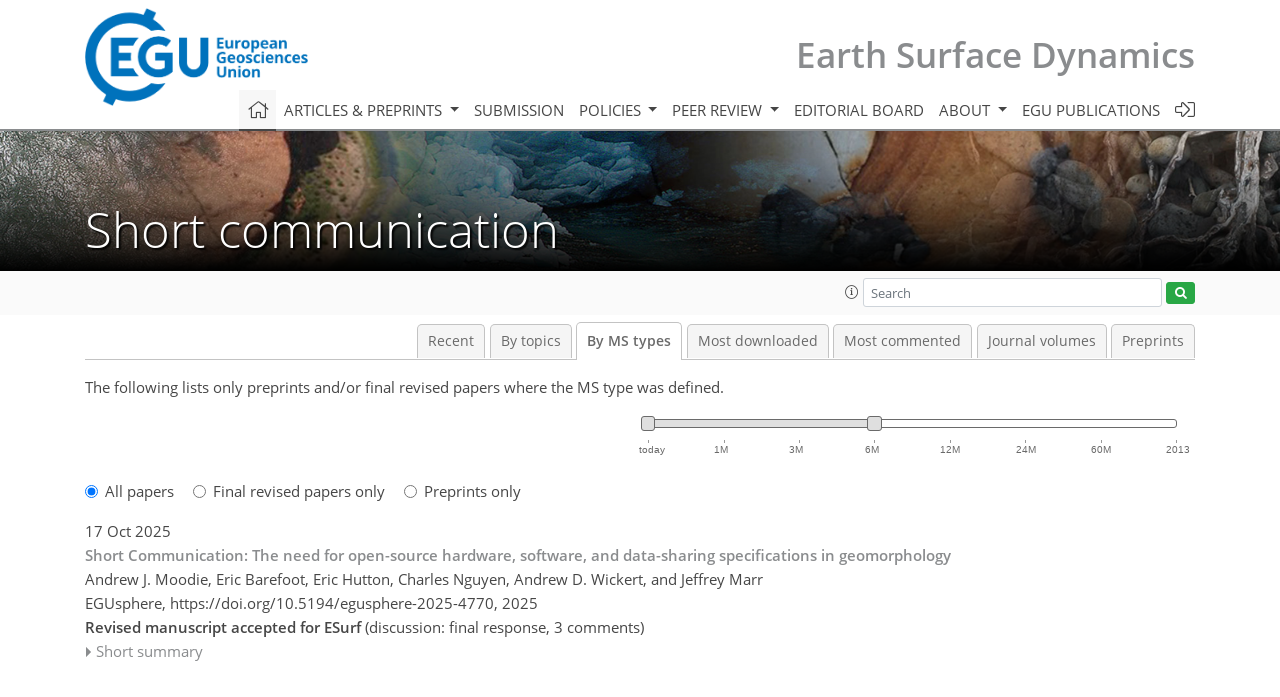

--- FILE ---
content_type: text/html
request_url: https://esurf.copernicus.org/by_ms_types.html?ms-type-id=104&selection=none
body_size: 4639
content:
<!DOCTYPE html PUBLIC "-//W3C//DTD XHTML 1.0 Transitional//EN" "http://www.w3.org/TR/xhtml1/DTD/xhtml1-transitional.dtd">
<!--[if lt IE 7]>      <html xmlns="https://www.w3.org/1999/xhtml" xml:lang="en" lang="en" class="no-js lt-ie9 lt-ie8 lt-ie7 co-ui"> <![endif]-->
											<!--[if IE 7]>         <html  xmlns="https://www.w3.org/1999/xhtml" xml:lang="en" lang="en" class="no-js lt-ie9 lt-ie8 co-ui"> <![endif]-->
											<!--[if IE 8]>         <html xmlns="https://www.w3.org/1999/xhtml" xml:lang="en" lang="en" class="no-js lt-ie9 co-ui"> <![endif]-->
											<!--[if gt IE 8]><!--> <html xmlns="https://www.w3.org/1999/xhtml" xml:lang="en" lang="en" class="no-js co-ui"> <!--<![endif]--> 
											<!-- remove class no-js if js is available --><head>
                                                <!-- BEGIN_HEAD -->
                                                <meta http-equiv="Content-Type" content="text/html; charset=utf-8" />
                                                <meta charset="utf-8" />
                                                <meta name="viewport" content="width=device-width, initial-scale=1" />
                                                
                                                <meta name="theme-color" content="#000000" />
                                                <meta name="application-name" content="1" />
                                                <meta name="msapplication-TileColor" content="#FFFFFF" />
                                            <link rel="preconnect" crossorigin="" href="https://contentmanager.copernicus.org/" /><link rel="icon" size="16x16" href="https://www.earth-surface-dynamics.net/favicon_copernicus_16x16_.ico" type="image/x-icon" /><link rel="icon" size="24x24" href="https://www.earth-surface-dynamics.net/favicon_copernicus_24x24_.ico" type="image/x-icon" /><link rel="icon" size="32x32" href="https://www.earth-surface-dynamics.net/favicon_copernicus_32x32_.ico" type="image/x-icon" /><link rel="icon" size="48x48" href="https://www.earth-surface-dynamics.net/favicon_copernicus_48x48_.ico" type="image/x-icon" /><link rel="icon" size="64x64" href="https://www.earth-surface-dynamics.net/favicon_copernicus_64x64_.ico" type="image/x-icon" /><link rel="icon" size="228x228" href="https://www.earth-surface-dynamics.net/favicon_copernicus_228x228_.png" type="image/png-icon" /><link rel="icon" size="195x195" href="https://www.earth-surface-dynamics.net/favicon_copernicus_195x195_.png" type="image/png-icon" /><link rel="icon" size="196x196" href="https://www.earth-surface-dynamics.net/favicon_copernicus_196x196_.png" type="image/png-icon" /><link rel="icon" size="128x128" href="https://www.earth-surface-dynamics.net/favicon_copernicus_128x128_.png" type="image/png-icon" /><link rel="icon" size="96x96" href="https://www.earth-surface-dynamics.net/favicon_copernicus_96x96_.png" type="image/png-icon" /><link rel="apple-touch-icon-precomposed" size="180x180" href="https://www.earth-surface-dynamics.net/favicon_copernicus_180x180_.png" type="image/png-icon" /><link rel="apple-touch-icon-precomposed" size="120x120" href="https://www.earth-surface-dynamics.net/favicon_copernicus_120x120_.png" type="image/png-icon" /><link rel="apple-touch-icon-precomposed" size="152x152" href="https://www.earth-surface-dynamics.net/favicon_copernicus_152x152_.png" type="image/png-icon" /><link rel="apple-touch-icon-precomposed" size="76x76" href="https://www.earth-surface-dynamics.net/favicon_copernicus_76x76_.png" type="image/png-icon" /><link rel="apple-touch-icon-precomposed" size="57x57" href="https://www.earth-surface-dynamics.net/favicon_copernicus_57x57_.ico" type="image/png-icon" /><link rel="apple-touch-icon-precomposed" size="144x144" href="https://www.earth-surface-dynamics.net/favicon_copernicus_144x144_.png" type="image/png-icon" /><script type="text/javascript" src="https://cdn.copernicus.org/libraries/mustache/2.3.0/mustache.min.js"></script><script type="text/javascript" src="https://cdn.copernicus.org/libraries/jquery/1.11.1/jquery.min.js"></script><script type="text/javascript" src="https://cdn.copernicus.org/js/copernicus.min.js"></script><script type="text/javascript" src="https://cdn.copernicus.org/apps/htmlgenerator/js/htmlgenerator-v2.js"></script><script type="text/javascript" src="https://cdn.copernicus.org/libraries/photoswipe/4.1/photoswipe.min.js"></script><script type="text/javascript" src="https://cdn.copernicus.org/libraries/photoswipe/4.1/photoswipe-ui-default.min.js"></script><link rel="stylesheet" type="text/css" media="all" href="https://cdn.copernicus.org/libraries/dszparallexer/dzsparallaxer.css" /><script type="text/javascript" src="https://cdn.copernicus.org/libraries/dszparallexer/dzsparallaxer.js"></script><link rel="stylesheet" type="text/css" media="all" id="hasBootstrap" href="https://cdn.copernicus.org/libraries/bootstrap/current/css/bootstrap.min.css" /><link rel="stylesheet" type="text/css" media="all" href="https://cdn.copernicus.org/libraries/bootstrap/current/css/bootstrap-media.min.css" /><link rel="stylesheet" type="text/css" media="all" href="https://cdn.copernicus.org/libraries/bootstrap/current/css/bootstrap-grid.min.css" /><link rel="stylesheet" type="text/css" media="all" href="https://cdn.copernicus.org/libraries/bootstrap/current/css/bootstrap-reboot.min.css" /><script type="text/javascript" src="https://cdn.copernicus.org/libraries/bootstrap/current/js/popper.js"></script><script type="text/javascript" src="https://cdn.copernicus.org/libraries/bootstrap/current/js/bootstrap.min.js"></script><link rel="preconnect" crossorigin="" href="https://cdn.copernicus.org/" /><link rel="stylesheet" type="text/css" media="all" href="https://cdn.copernicus.org/libraries/unsemantic/unsemantic.min.css" /><link rel="stylesheet" type="text/css" media="all" href="https://cdn.copernicus.org/libraries/photoswipe/4.1/photoswipe.css" /><link rel="stylesheet" type="text/css" media="all" href="https://cdn.copernicus.org/libraries/photoswipe/4.1/dark-icon-skin/dark-icon-skin.css" /><link rel="stylesheet" type="text/css" media="all" href="https://cdn.copernicus.org/css/copernicus-min.css" /><link rel="stylesheet" type="text/css" media="all" href="https://cdn.copernicus.org/css/fontawesome.css" /><link rel="stylesheet" type="text/css" media="all" href="https://cdn.copernicus.org/fonts/FontAwesome/5.11.2_and_4.7.0/css/all.font.css" /><link rel="stylesheet" type="text/css" media="projection, handheld, screen, tty, tv, print" href="https://www.earth-surface-dynamics.net/co_cms_font_open_sans_v_15.css" /><link rel="stylesheet" type="text/css" media="projection, handheld, screen, tty, tv, print" href="https://www.earth-surface-dynamics.net/template_one_column_base_2023_202301261343_1676458272.css" /><link rel="stylesheet" type="text/css" media="print" href="https://www.earth-surface-dynamics.net/template_one_column_base_print_2023_1674737524.css" /><script src="https://www.earth-surface-dynamics.net/co_common.js" type="text/javascript">
</script><script src="https://www.earth-surface-dynamics.net/co_auth_check.js" type="text/javascript">
</script><script src="https://www.earth-surface-dynamics.net/onload_javascript_actions.js" type="text/javascript">
</script><script src="https://www.earth-surface-dynamics.net/template-one-column_2023_1674737530.js" type="text/javascript">
</script><!-- END_HEAD --><meta name="global_projectID" content="517" /><meta name="global_pageID" content="4512" /><meta name="global_pageIdentifier" content="home" /><meta name="global_moBaseURL" content="https://meetingorganizer.copernicus.org/" /><meta name="global_projectShortcut" content="ESurf" /><meta name="global_projectDomain" content="https://www.earth-surface-dynamics.net/" />
<title>ESurf - By MS types</title>
<meta name="data-non-mobile-optimized-message" content="" /><script id="networker">
    window.isSafari = /^((?!chrome|android).)*safari/i.test(navigator.userAgent);

    /**
     *
     */
    function createToastsFunctionality() {
        const toastsWrapper = $('<div>')
                .attr('aria-live', 'polite')
                .attr('aria-atomic', 'true')
                .addClass('toasts-notifications-wrapper');
        $('body').append(toastsWrapper);
    }

    function isOS() {
        return [
                    'iPad Simulator',
                    'iPhone Simulator',
                    'iPod Simulator',
                    'iPad',
                    'iPhone',
                    'iPod'
                ].includes(navigator.platform)
                || (navigator.userAgent.includes("Mac") && "ontouchend" in document)
    }

    /**
     *
     * @param notificationContent
     */
    function addToast(notificationContent) {
        const toast = $('<div>').addClass('toast').attr('role', 'alert').attr('aria-live', 'assertive')
                .attr('aria-atomic', 'true').attr('data-autohide', 'false');
        const toastHeader = $('<div>').addClass('toast-header');
        const toastHeaderTitle = $('<strong>').addClass('mr-auto').html(notificationContent.title);
        const toastHeaderCloseButton = $('<button>').addClass('ml-2').addClass('mb-1').addClass('close').attr('type', 'button')
                .attr('data-dismiss', 'toast');
        const toastHeaderCloseIcon = $('<span>').attr('aria-hidden', 'true').html('&times;');

        let url = '';
        if (notificationContent.hasOwnProperty('url')) {
            url = notificationContent.url;
        } else {
            url = 'https://networker.copernicus.org/my-network';
        }
        const toastBody = $('<div>').addClass('toast-body').html('<a target="_blank" href="' + url + '">' + notificationContent.text + '</a>');
        $(toastHeaderCloseButton).append(toastHeaderCloseIcon);
        $(toastHeader).append(toastHeaderTitle);
        $(toastHeader).append(toastHeaderCloseButton);
        $(toast).append(toastHeader);
        $(toast).append(toastBody);

        $('.toasts-notifications-wrapper').append(toast);

        $('.toast').toast('show');
    }

    function coNetworker_sendUsersLocation(location, userHash, publicLabel, projectID, application) {

        if (templateHasBootstrap()) {
            createToastsFunctionality();
        }

        userHash = userHash || 'null';
        location = location || 'c_content_manager::getProjectTemplateMobileOpt';
        publicLabel = publicLabel || '';

        if (publicLabel === ''){
            publicLabel = location;
        }

        if (userHash !== null && userHash.length > 5) {
            try {
                if(typeof window.ws === 'undefined' || window.ws === null || !window.ws) {
                    window.ws = new WebSocket('wss://websockets.copernicus.org:8080');
                } else {
                    window.ws.close(1000);
                    window.ws = new WebSocket('wss://websockets.copernicus.org:8080');
                }
                const data = {
                    'type': 'status',
                    'action': 'start',
                    'data': {
                        'userIdentifier': userHash,
                        'projectID': projectID,
                        'coApp': application,
                        'location': location,
                        'publicLabel': publicLabel
                    }
                };
                if (window.ws === 1) {
                    window.ws.send(JSON.stringify(data));
                } else {
                    window.ws.onopen = function (msg) {
                        window.ws.send(JSON.stringify(data));
                        dispatchEvent(new CustomEvent('loadCommonNetworker'));
                    };

                    window.ws.onmessage = function (event) {
                        try {
                            const data = JSON.parse(event.data);

                            switch (data.type) {
                                case 'notification':
                                    const pushNotificationData = data.data;
                                    if (pushNotificationData.hasOwnProperty('user') && pushNotificationData.user.length > 5 && pushNotificationData.user === userHash) {
                                        window.showPushNotification(pushNotificationData);
                                    }
                                    break;
                            }
                        } catch (e) {
                            console.log(e);
                        }
                    }
                }
            } catch (e) {
                console.error(e);
            }

        }
    }

    window.showPushNotification = function (notificationContent) {
        showMessage(notificationContent);

        function showMessage(notificationContent){
            if (templateHasBootstrap()) {
                showBootstrapModal(notificationContent);
            }
        }

        function showBootstrapModal(notificationContent) {
            const randomId = getRandomInt(100,999);
            let modal = $('<div>').addClass('modal').attr('id', 'modal-notification' + randomId);
            let modalDialog = $('<div>').addClass('modal-dialog');
            let modalContent = $('<div>').addClass('modal-content');
            let modalBody = $('<div>').addClass('modal-body');
            let message = $('<div>').addClass('modal-push-message').html('<h3 class="mb-3">' + notificationContent.title + '</h3><p>' + notificationContent.text + '</p>');
            let buttonsWrapper = $('<div>').addClass('row');
            let buttonsWrapperCol = $('<div>').addClass('col-12').addClass('text-right');
            let buttonCancel = $('<button>').addClass('btn').addClass('btn-danger').addClass('mr-2').html('Cancel')
            let buttonSuccess = $('<button>').addClass('btn').addClass('btn-success').html('OK')

            $(buttonsWrapper).append(buttonsWrapperCol);
            $(buttonsWrapperCol).append(buttonCancel);
            $(buttonsWrapperCol).append(buttonSuccess);
            $(modalBody).append(message).append(buttonsWrapper);
            $(modalContent).append(modalBody);
            $(modalDialog).append(modalContent);
            $(modal).append(modalDialog);

            $(buttonCancel).on('click', (event) => {
                event.preventDefault();
                event.stopPropagation();
                event.stopImmediatePropagation();
                $(modal).modal('hide');
            });

            $(buttonSuccess).on('click', (event) => {
                event.preventDefault();
                event.stopPropagation();
                event.stopImmediatePropagation();
                $(modal).modal('hide');
                handleOnclickNotification(notificationContent);
            });
            $(modal).modal('show');

            setTimeout(() => {
                dispatchEvent(new CustomEvent('modalLoaded', {'detail': 'modal-notification' + randomId}));
            }, 1000);
        }

        window.addEventListener('modalLoaded', function (event) {
            setTimeout(() => {
                $('#' + event.detail).modal('hide');
            }, 9000);
        });

        function handleOnclickNotification(notificationContent) {
            if (notificationContent.hasOwnProperty('withConnect') && notificationContent.withConnect.length > 0) {
                acceptContactRequest(notificationContent);
            }

            if (notificationContent.hasOwnProperty('url')) {
                if (window.isSafari && isOS()) {
                    window.location.href = notificationContent.url;
                } else {
                    window.open(notificationContent.url, '_blank').focus();
                }
            } else {
                if (window.isSafari && isOS()) {
                    window.open('https://networker.copernicus.org/my-network', '_blank');
                } else {
                    window.open('https://networker.copernicus.org/my-network', '_blank').focus();
                }
            }
        }

        /**
         *
         * @param notificationContent
         */
        function acceptContactRequest(notificationContent) {
            const formData = new FormData();
            formData.append('r', notificationContent.userFrom);
            formData.append('a', 'a');

            $.ajax({
                url: 'https://networker.copernicus.org/handle-request-job',
                type: 'POST',
                data: formData,
                processData: false,
                contentType: false,
                xhrFields: {
                    withCredentials: true
                },
                beforeSend: function () {
                    $('.splash').fadeIn();
                    $('.lightbox').fadeIn();
                }
            })
                    .done(function (dataResponse) {
                        const data = JSON.parse(dataResponse);
                        let text = 'Please consider joining the text chat now.';
                        window.sendPushNotification({
                            title: window.userDataCommonNetworker.name + ' aims to chat with you.',
                            text: text,
                            user: data.message.userIdentifier,
                            url: notificationContent.url
                        });
                        $('.splash').fadeOut();
                        $('.lightbox').fadeOut();
                    })
                    .fail(function (error) {
                        $('.splash').fadeOut();
                        $('.lightbox').fadeOut();
                    });
        }
    }


    function templateHasBootstrap() {
        const bootstrap = document.getElementById('hasBootstrap');
        return bootstrap !== null && typeof bootstrap !== 'undefined';
    }

        coNetworker_sendUsersLocation();
    dispatchEvent(new CustomEvent('loadCommonNetworker'));

    function getRandomInt(min, max) {
        min = Math.ceil(min);
        max = Math.floor(max);
        return Math.floor(Math.random() * (max - min + 1)) + min;
    }
</script>

		<link rel="stylesheet" type="text/css" href="https://cdn.copernicus.org/libraries/photoswipe/4.1/dark-icon-skin/dark-icon-skin.css">
    <base href="/">

<link rel="stylesheet" type="text/css" href="https://cdn.copernicus.org/libraries/unsemantic/unsemantic.min.css">
<link rel="stylesheet" type="text/css" href="https://cdn.copernicus.org/libraries/jquery/1.11.1/ui/jquery-ui.min.css">
<link rel="stylesheet" type="text/css" href="https://cdn.copernicus.org/libraries/jquery/1.11.1/ui/jquery-ui-slider-pips.css">
<link rel="stylesheet" type="text/css" href="https://cdn.copernicus.org/libraries/photoswipe/4.1/photoswipe.css">
<link rel="stylesheet" type="text/css" href="https://cdn.copernicus.org/apps/htmlgenerator/css/htmlgenerator.css?v=1">
<meta name="citation_fulltext_world_readable" content="">
<meta name="citation_publisher" content=""/>
<meta name="citation_title" content=""/>
<meta name="citation_abstract" content=""/>
<meta name="citation_journal_title" content=""/>
<meta name="citation_doi" content=""/>
<meta name="citation_firstpage" content=""/>
<meta name="citation_lastpage" content=""/>

<meta name="citation_xml_url" content=""/>
<meta name="citation_language" content="English"/>
<meta name="libraryUrl" content=""/>






<link rel="icon" href="https://www.earth-surface-dynamics.net/favicon.ico" type="image/x-icon"/>






    <script type="text/javascript" src="https://cdn.copernicus.org/libraries/jquery/1.11.1/ui/jquery-ui.min.js"></script>
<script type="text/javascript" src="https://cdn.copernicus.org/libraries/jquery/1.11.1/ui/jquery-ui-slider-pips.js"></script>
<script type="text/javascript" src="https://cdn.copernicus.org/libraries/jquery/1.11.1/ui/template_jquery-ui-touch.min.js"></script>
<script type="text/javascript" src="https://cdn.copernicus.org/js/respond.js"></script>
<script type="text/javascript" src="https://cdn.copernicus.org/libraries/highstock/2.0.4/highstock.js"></script>
<script type="text/javascript" src="https://cdn.copernicus.org/apps/htmlgenerator/js/CoPublisher.js"></script>
<script type="text/x-mathjax-config">
MathJax.Hub.Config({
"HTML-CSS": { fonts: ["TeX"] ,linebreaks: { automatic: true, width: "90% container" } }
});
</script>
<script type="text/javascript" async  src="https://cdnjs.cloudflare.com/ajax/libs/mathjax/2.7.5/MathJax.js?config=MML_HTMLorMML-full"></script>

<script type="text/javascript" src="https://cdn.copernicus.org/libraries/photoswipe/4.1/photoswipe-ui-default.min.js"></script>
<script type="text/javascript" src="https://cdn.copernicus.org/libraries/photoswipe/4.1/photoswipe.min.js"></script>


		<script type="text/javascript">
			/* <![CDATA[ */
			 
			/* ]]> */
		</script>

		<style type="text/css">
			.top_menu { margin-right: 0!important; }
			
		</style>
	</head><body>

            <iframe id="topics" name="topics" src="https://editor.copernicus.org/ms_types.php?journalId=517" style="position: absolute;top:0;left:0" frameborder="0" width="100%" height="100%"
                    marginheight="0" marginwidth="0" scrolling="auto"></iframe>
<!--

LOCKSS system has permission to collect, preserve, and serve this open access Archival Unit

-->
<a rel="license" style="display: none" href="https://creativecommons.org/licenses/by/4.0/">CC BY 4.0</a></body></html>

--- FILE ---
content_type: text/html; charset=UTF-8
request_url: https://editor.copernicus.org/ms_types.php?journalId=517&ms-type-id=104&selection=none
body_size: 17962
content:

<!DOCTYPE html PUBLIC "-//W3C//DTD XHTML 1.0 Transitional//EN" "http://www.w3.org/TR/xhtml1/DTD/xhtml1-transitional.dtd">
<!--[if lt IE 7]>      <html xmlns="https://www.w3.org/1999/xhtml" xml:lang="en" lang="en" class="no-js lt-ie9 lt-ie8 lt-ie7 co-ui"> <![endif]-->
											<!--[if IE 7]>         <html  xmlns="https://www.w3.org/1999/xhtml" xml:lang="en" lang="en" class="no-js lt-ie9 lt-ie8 co-ui"> <![endif]-->
											<!--[if IE 8]>         <html xmlns="https://www.w3.org/1999/xhtml" xml:lang="en" lang="en" class="no-js lt-ie9 co-ui"> <![endif]-->
											<!--[if gt IE 8]><!--> <html xmlns="https://www.w3.org/1999/xhtml" xml:lang="en" lang="en" class="no-js co-ui"> <!--<![endif]--> 
											<!-- remove class no-js if js is available --><head>
                                                <!-- BEGIN_HEAD -->
                                                <meta http-equiv="Content-Type" content="text/html; charset=utf-8" />
                                                <meta charset="utf-8" />
                                                <meta name="viewport" content="width=device-width, initial-scale=1" />
                                                
                                                <meta name="theme-color" content="#000000" />
                                                <meta name="application-name" content="1" />
                                                <meta name="msapplication-TileColor" content="#FFFFFF" />
                                            <link rel="preconnect" crossorigin="" href="https://contentmanager.copernicus.org/" /><link rel="icon" size="16x16" href="https://www.earth-surface-dynamics.net/favicon_copernicus_16x16_.ico" type="image/x-icon" /><link rel="icon" size="24x24" href="https://www.earth-surface-dynamics.net/favicon_copernicus_24x24_.ico" type="image/x-icon" /><link rel="icon" size="32x32" href="https://www.earth-surface-dynamics.net/favicon_copernicus_32x32_.ico" type="image/x-icon" /><link rel="icon" size="48x48" href="https://www.earth-surface-dynamics.net/favicon_copernicus_48x48_.ico" type="image/x-icon" /><link rel="icon" size="64x64" href="https://www.earth-surface-dynamics.net/favicon_copernicus_64x64_.ico" type="image/x-icon" /><link rel="icon" size="228x228" href="https://www.earth-surface-dynamics.net/favicon_copernicus_228x228_.png" type="image/png-icon" /><link rel="icon" size="195x195" href="https://www.earth-surface-dynamics.net/favicon_copernicus_195x195_.png" type="image/png-icon" /><link rel="icon" size="196x196" href="https://www.earth-surface-dynamics.net/favicon_copernicus_196x196_.png" type="image/png-icon" /><link rel="icon" size="128x128" href="https://www.earth-surface-dynamics.net/favicon_copernicus_128x128_.png" type="image/png-icon" /><link rel="icon" size="96x96" href="https://www.earth-surface-dynamics.net/favicon_copernicus_96x96_.png" type="image/png-icon" /><link rel="apple-touch-icon-precomposed" size="180x180" href="https://www.earth-surface-dynamics.net/favicon_copernicus_180x180_.png" type="image/png-icon" /><link rel="apple-touch-icon-precomposed" size="120x120" href="https://www.earth-surface-dynamics.net/favicon_copernicus_120x120_.png" type="image/png-icon" /><link rel="apple-touch-icon-precomposed" size="152x152" href="https://www.earth-surface-dynamics.net/favicon_copernicus_152x152_.png" type="image/png-icon" /><link rel="apple-touch-icon-precomposed" size="76x76" href="https://www.earth-surface-dynamics.net/favicon_copernicus_76x76_.png" type="image/png-icon" /><link rel="apple-touch-icon-precomposed" size="57x57" href="https://www.earth-surface-dynamics.net/favicon_copernicus_57x57_.ico" type="image/png-icon" /><link rel="apple-touch-icon-precomposed" size="144x144" href="https://www.earth-surface-dynamics.net/favicon_copernicus_144x144_.png" type="image/png-icon" /><script type="text/javascript" src="https://cdn.copernicus.org/libraries/mustache/2.3.0/mustache.min.js"></script><script type="text/javascript" src="https://cdn.copernicus.org/libraries/jquery/1.11.1/jquery.min.js"></script><script type="text/javascript" src="https://cdn.copernicus.org/js/copernicus.min.js"></script><script type="text/javascript" src="https://cdn.copernicus.org/apps/htmlgenerator/js/htmlgenerator-v2.js"></script><script type="text/javascript" src="https://cdn.copernicus.org/libraries/photoswipe/4.1/photoswipe.min.js"></script><script type="text/javascript" src="https://cdn.copernicus.org/libraries/photoswipe/4.1/photoswipe-ui-default.min.js"></script><link rel="stylesheet" type="text/css" media="all" href="https://cdn.copernicus.org/libraries/dszparallexer/dzsparallaxer.css" /><script type="text/javascript" src="https://cdn.copernicus.org/libraries/dszparallexer/dzsparallaxer.js"></script><link rel="stylesheet" type="text/css" media="all" id="hasBootstrap" href="https://cdn.copernicus.org/libraries/bootstrap/current/css/bootstrap.min.css" /><link rel="stylesheet" type="text/css" media="all" href="https://cdn.copernicus.org/libraries/bootstrap/current/css/bootstrap-media.min.css" /><link rel="stylesheet" type="text/css" media="all" href="https://cdn.copernicus.org/libraries/bootstrap/current/css/bootstrap-grid.min.css" /><link rel="stylesheet" type="text/css" media="all" href="https://cdn.copernicus.org/libraries/bootstrap/current/css/bootstrap-reboot.min.css" /><script type="text/javascript" src="https://cdn.copernicus.org/libraries/bootstrap/current/js/popper.js"></script><script type="text/javascript" src="https://cdn.copernicus.org/libraries/bootstrap/current/js/bootstrap.min.js"></script><link rel="preconnect" crossorigin="" href="https://cdn.copernicus.org/" /><link rel="stylesheet" type="text/css" media="all" href="https://cdn.copernicus.org/libraries/unsemantic/unsemantic.min.css" /><link rel="stylesheet" type="text/css" media="all" href="https://cdn.copernicus.org/libraries/photoswipe/4.1/photoswipe.css" /><link rel="stylesheet" type="text/css" media="all" href="https://cdn.copernicus.org/libraries/photoswipe/4.1/dark-icon-skin/dark-icon-skin.css" /><link rel="stylesheet" type="text/css" media="all" href="https://cdn.copernicus.org/css/copernicus-min.css" /><link rel="stylesheet" type="text/css" media="all" href="https://cdn.copernicus.org/css/fontawesome.css" /><link rel="stylesheet" type="text/css" media="all" href="https://cdn.copernicus.org/fonts/FontAwesome/5.11.2_and_4.7.0/css/all.font.css" /><link rel="stylesheet" type="text/css" media="projection, handheld, screen, tty, tv, print" href="https://www.earth-surface-dynamics.net/co_cms_font_open_sans_v_15.css" /><link rel="stylesheet" type="text/css" media="projection, handheld, screen, tty, tv, print" href="https://www.earth-surface-dynamics.net/template_one_column_base_2023_202301261343_1676458272.css" /><link rel="stylesheet" type="text/css" media="print" href="https://www.earth-surface-dynamics.net/template_one_column_base_print_2023_1674737524.css" /><script src="https://www.earth-surface-dynamics.net/co_common.js" type="text/javascript">
</script><script src="https://www.earth-surface-dynamics.net/co_auth_check.js" type="text/javascript">
</script><script src="https://www.earth-surface-dynamics.net/onload_javascript_actions.js" type="text/javascript">
</script><script src="https://www.earth-surface-dynamics.net/template-one-column_2023_1674737530.js" type="text/javascript">
</script><!-- END_HEAD --><meta name="global_projectID" content="517" /><meta name="global_pageID" content="4512" /><meta name="global_pageIdentifier" content="home" /><meta name="global_moBaseURL" content="https://meetingorganizer.copernicus.org/" /><meta name="global_projectShortcut" content="ESurf" /><meta name="global_projectDomain" content="https://www.earth-surface-dynamics.net/" /><title>ESurf &ndash; By MS types</title>
<meta name="data-non-mobile-optimized-message" content="" /><script id="networker">
    window.isSafari = /^((?!chrome|android).)*safari/i.test(navigator.userAgent);

    /**
     *
     */
    function createToastsFunctionality() {
        const toastsWrapper = $('<div>')
                .attr('aria-live', 'polite')
                .attr('aria-atomic', 'true')
                .addClass('toasts-notifications-wrapper');
        $('body').append(toastsWrapper);
    }

    function isOS() {
        return [
                    'iPad Simulator',
                    'iPhone Simulator',
                    'iPod Simulator',
                    'iPad',
                    'iPhone',
                    'iPod'
                ].includes(navigator.platform)
                || (navigator.userAgent.includes("Mac") && "ontouchend" in document)
    }

    /**
     *
     * @param notificationContent
     */
    function addToast(notificationContent) {
        const toast = $('<div>').addClass('toast').attr('role', 'alert').attr('aria-live', 'assertive')
                .attr('aria-atomic', 'true').attr('data-autohide', 'false');
        const toastHeader = $('<div>').addClass('toast-header');
        const toastHeaderTitle = $('<strong>').addClass('mr-auto').html(notificationContent.title);
        const toastHeaderCloseButton = $('<button>').addClass('ml-2').addClass('mb-1').addClass('close').attr('type', 'button')
                .attr('data-dismiss', 'toast');
        const toastHeaderCloseIcon = $('<span>').attr('aria-hidden', 'true').html('&times;');

        let url = '';
        if (notificationContent.hasOwnProperty('url')) {
            url = notificationContent.url;
        } else {
            url = 'https://networker.copernicus.org/my-network';
        }
        const toastBody = $('<div>').addClass('toast-body').html('<a target="_blank" href="' + url + '">' + notificationContent.text + '</a>');
        $(toastHeaderCloseButton).append(toastHeaderCloseIcon);
        $(toastHeader).append(toastHeaderTitle);
        $(toastHeader).append(toastHeaderCloseButton);
        $(toast).append(toastHeader);
        $(toast).append(toastBody);

        $('.toasts-notifications-wrapper').append(toast);

        $('.toast').toast('show');
    }

    function coNetworker_sendUsersLocation(location, userHash, publicLabel, projectID, application) {

        if (templateHasBootstrap()) {
            createToastsFunctionality();
        }

        userHash = userHash || 'null';
        location = location || 'c_content_manager::getProjectTemplateMobileOpt';
        publicLabel = publicLabel || '';

        if (publicLabel === ''){
            publicLabel = location;
        }

        if (userHash !== null && userHash.length > 5) {
            try {
                if(typeof window.ws === 'undefined' || window.ws === null || !window.ws) {
                    window.ws = new WebSocket('wss://websockets.copernicus.org:8080');
                } else {
                    window.ws.close(1000);
                    window.ws = new WebSocket('wss://websockets.copernicus.org:8080');
                }
                const data = {
                    'type': 'status',
                    'action': 'start',
                    'data': {
                        'userIdentifier': userHash,
                        'projectID': projectID,
                        'coApp': application,
                        'location': location,
                        'publicLabel': publicLabel
                    }
                };
                if (window.ws === 1) {
                    window.ws.send(JSON.stringify(data));
                } else {
                    window.ws.onopen = function (msg) {
                        window.ws.send(JSON.stringify(data));
                        dispatchEvent(new CustomEvent('loadCommonNetworker'));
                    };

                    window.ws.onmessage = function (event) {
                        try {
                            const data = JSON.parse(event.data);

                            switch (data.type) {
                                case 'notification':
                                    const pushNotificationData = data.data;
                                    if (pushNotificationData.hasOwnProperty('user') && pushNotificationData.user.length > 5 && pushNotificationData.user === userHash) {
                                        window.showPushNotification(pushNotificationData);
                                    }
                                    break;
                            }
                        } catch (e) {
                            console.log(e);
                        }
                    }
                }
            } catch (e) {
                console.error(e);
            }

        }
    }

    window.showPushNotification = function (notificationContent) {
        showMessage(notificationContent);

        function showMessage(notificationContent){
            if (templateHasBootstrap()) {
                showBootstrapModal(notificationContent);
            }
        }

        function showBootstrapModal(notificationContent) {
            const randomId = getRandomInt(100,999);
            let modal = $('<div>').addClass('modal').attr('id', 'modal-notification' + randomId);
            let modalDialog = $('<div>').addClass('modal-dialog');
            let modalContent = $('<div>').addClass('modal-content');
            let modalBody = $('<div>').addClass('modal-body');
            let message = $('<div>').addClass('modal-push-message').html('<h3 class="mb-3">' + notificationContent.title + '</h3><p>' + notificationContent.text + '</p>');
            let buttonsWrapper = $('<div>').addClass('row');
            let buttonsWrapperCol = $('<div>').addClass('col-12').addClass('text-right');
            let buttonCancel = $('<button>').addClass('btn').addClass('btn-danger').addClass('mr-2').html('Cancel')
            let buttonSuccess = $('<button>').addClass('btn').addClass('btn-success').html('OK')

            $(buttonsWrapper).append(buttonsWrapperCol);
            $(buttonsWrapperCol).append(buttonCancel);
            $(buttonsWrapperCol).append(buttonSuccess);
            $(modalBody).append(message).append(buttonsWrapper);
            $(modalContent).append(modalBody);
            $(modalDialog).append(modalContent);
            $(modal).append(modalDialog);

            $(buttonCancel).on('click', (event) => {
                event.preventDefault();
                event.stopPropagation();
                event.stopImmediatePropagation();
                $(modal).modal('hide');
            });

            $(buttonSuccess).on('click', (event) => {
                event.preventDefault();
                event.stopPropagation();
                event.stopImmediatePropagation();
                $(modal).modal('hide');
                handleOnclickNotification(notificationContent);
            });
            $(modal).modal('show');

            setTimeout(() => {
                dispatchEvent(new CustomEvent('modalLoaded', {'detail': 'modal-notification' + randomId}));
            }, 1000);
        }

        window.addEventListener('modalLoaded', function (event) {
            setTimeout(() => {
                $('#' + event.detail).modal('hide');
            }, 9000);
        });

        function handleOnclickNotification(notificationContent) {
            if (notificationContent.hasOwnProperty('withConnect') && notificationContent.withConnect.length > 0) {
                acceptContactRequest(notificationContent);
            }

            if (notificationContent.hasOwnProperty('url')) {
                if (window.isSafari && isOS()) {
                    window.location.href = notificationContent.url;
                } else {
                    window.open(notificationContent.url, '_blank').focus();
                }
            } else {
                if (window.isSafari && isOS()) {
                    window.open('https://networker.copernicus.org/my-network', '_blank');
                } else {
                    window.open('https://networker.copernicus.org/my-network', '_blank').focus();
                }
            }
        }

        /**
         *
         * @param notificationContent
         */
        function acceptContactRequest(notificationContent) {
            const formData = new FormData();
            formData.append('r', notificationContent.userFrom);
            formData.append('a', 'a');

            $.ajax({
                url: 'https://networker.copernicus.org/handle-request-job',
                type: 'POST',
                data: formData,
                processData: false,
                contentType: false,
                xhrFields: {
                    withCredentials: true
                },
                beforeSend: function () {
                    $('.splash').fadeIn();
                    $('.lightbox').fadeIn();
                }
            })
                    .done(function (dataResponse) {
                        const data = JSON.parse(dataResponse);
                        let text = 'Please consider joining the text chat now.';
                        window.sendPushNotification({
                            title: window.userDataCommonNetworker.name + ' aims to chat with you.',
                            text: text,
                            user: data.message.userIdentifier,
                            url: notificationContent.url
                        });
                        $('.splash').fadeOut();
                        $('.lightbox').fadeOut();
                    })
                    .fail(function (error) {
                        $('.splash').fadeOut();
                        $('.lightbox').fadeOut();
                    });
        }
    }


    function templateHasBootstrap() {
        const bootstrap = document.getElementById('hasBootstrap');
        return bootstrap !== null && typeof bootstrap !== 'undefined';
    }

        coNetworker_sendUsersLocation();
    dispatchEvent(new CustomEvent('loadCommonNetworker'));

    function getRandomInt(min, max) {
        min = Math.ceil(min);
        max = Math.floor(max);
        return Math.floor(Math.random() * (max - min + 1)) + min;
    }
</script>

		


<script src="https://cdn.copernicus.org/libraries/jquery/1.11.2/ui/jquery-ui.min.js"></script><script src="https://cdn.copernicus.org/libraries/jquery/1.11.2/plugins/tablesorter/2.17.8/jquery.tablesorter.min.js"></script><script src="https://cdn.copernicus.org/libraries/jquery/1.11.2/plugins/tablesorter/2.17.8/jquery.tablesorter.widgets.js"></script><link rel="stylesheet" media="all" href="https://cdn.copernicus.org/libraries/jquery/1.11.2/ui/jquery-ui.min.css">
<link rel="stylesheet" type="text/css" href="https://cdn.copernicus.org/libraries/unsemantic/unsemantic.min.css">
<link rel="stylesheet" type="text/css" href="https://cdn.copernicus.org/libraries/jquery/1.11.1/ui/jquery-ui-slider-pips.css">
<link rel="stylesheet" type="text/css" href="https://cdn.copernicus.org/libraries/photoswipe/4.1/photoswipe.css">
<link rel="stylesheet" type="text/css" href="https://cdn.copernicus.org/libraries/photoswipe/4.1/dark-icon-skin/dark-icon-skin.css">
<link rel="stylesheet" type="text/css" href="https://cdn.copernicus.org/apps/htmlgenerator/css/htmlgenerator.css">


		<script type="text/javascript">
			/* <![CDATA[ */
			 
			/* ]]> */
		</script>

		<style type="text/css">
			.top_menu { margin-right: 0!important; }
			
		</style>
	</head><body><header id="printheader" class="d-none d-print-block container">

    <img src="https://www.earth-surface-dynamics.net/graphic_egu_claim_logo_blue.png" alt="" style="width: 508px; height: 223px;" />
    
    </header>
    
    <header class="d-print-none mb-n3 version-2023">
    
        <div class="container">
    
            <div class="row no-gutters mr-0 ml-0 align-items-center header-wrapper mb-lg-3">
    
                <div class="col-auto pr-3">
    
                    <div class="layout__moodboard-logo-year-container">
    
                        <a class="layout__moodboard-logo-link" target="_blank" href="http://www.egu.eu">
    
                        <div class="layout__moodboard-logo">
    
                            <img src="https://www.earth-surface-dynamics.net/graphic_egu_claim_logo_blue.png" alt="" style="width: 508px; height: 223px;" />
    
                        </div>
    
                        </a>
    
                    </div>
    
                </div>
    
                <div class="d-none d-lg-block col text-md-right layout__title-desktop">
    
                    <div class="layout__m-location-and-time">
    
                        <a class="moodboard-title-link" href="https://www.earth-surface-dynamics.net/">
    
                        Earth Surface Dynamics
    
                        </a>
    
                    </div>
    
                </div>
    
                <div class="d-none d-md-block d-lg-none col text-md-right layout__title-tablet">
    
                    <div class="layout__m-location-and-time">
    
                        <a class="moodboard-title-link" href="https://www.earth-surface-dynamics.net/">
    
                        Earth Surface Dynamics
    
                        </a>
    
                    </div>
    
                </div>
    
                <div class="col layout__m-location-and-time-mobile d-md-none text-center layout__title-mobile">
    
                    <a class="moodboard-title-link" href="https://www.earth-surface-dynamics.net/">
    
                    ESurf
    
                    </a>
    
                </div>
    
                <!-- End Logo -->
    
                <div class="col-auto text-right">
    
                    <button class="navbar-toggler light mx-auto mr-sm-0" type="button" data-toggle="collapse" data-target="#navbar_menu" aria-controls="navbar_menu" aria-expanded="false" aria-label="Toggle navigation">
    
                        <span class="navbar-toggler-icon light"></span>
    
                    </button>
    
                </div>
    
                <!-- Topbar -->
    
                <div class="topbar d-print-none">
    
                    <!-- <iframe
    				frameborder="0"
    				id="co_auth_check_authiframecontainer"
    				style="width: 179px; height: 57px; margin: 0; margin-bottom: 5px; margin-left: 10px; margin-top: -15px; padding: 0; border: none; overflow: hidden; background-color: transparent; display: none;"
    				src=""></iframe> -->
    
                </div>
    
                <!-- End Topbar -->
    
            </div>
    
        </div>
    
        <div class="banner-navigation-breadcrumbs-wrapper">
    
            <div id="navigation">
    
                <nav class="container navbar navbar-expand-lg navbar-light"><!-- Logo -->
    
                    <div class="collapse navbar-collapse CMSCONTAINER" id="navbar_menu">
    
                    <div id="cmsbox_122509" class="cmsbox navbar-collapse"><button style="display: none;" class="navbar-toggler navigation-extended-toggle-button" type="button" data-toggle="collapse" data-target="#navbar_menu" aria-controls="navbarSupportedContent" aria-expanded="false" aria-label="Toggle navigation">
        <span class="navbar-toggler-icon"></span>
    </button>
    <div class="navbar-collapse CMSCONTAINER collapse show" id="navbarSupportedContent">
                <ul class="navbar-nav mr-auto no-styling">
                        <li class="nav-item  ">
                            <a target="_parent" class="nav-link active "  href="https://www.earth-surface-dynamics.net/home.html"><i class='fal fa-home fa-lg' title='Home'></i></a>
                    </li>
                        <li class="nav-item  megamenu ">
                            <a target="_self" class="nav-link dropdown-toggle  "  href="#" id="navbarDropdown10749" role="button" data-toggle="dropdown" aria-haspopup="true" aria-expanded="false">Articles & preprints
                                <span class="caret"></span></a>
                            <div class="dropdown-menu  level-1 " aria-labelledby="navbarDropdown10749">
                                <div class="container">
                                    <div class="row">
                                    <div class="col-md-12 col-lg-4 col-sm-12">
                                                <div class="dropdown-header">Recent</div>
                                            <div class="dropdown-item level-2  " style="list-style: none">
                                                <a   target="_parent" class="" href="https://esurf.copernicus.org/">Recent papers</a>
                                        </div>
                                                <div class="dropdown-header">Highlights</div>
                                            <div class="dropdown-item level-2  " style="list-style: none">
                                                <a   target="_parent" class="" href="https://esurf.copernicus.org/esurf_letters.html">ESurf Letters</a>
                                        </div>
                                            <div class="dropdown-item level-2  " style="list-style: none">
                                                <a   target="_parent" class="" href="https://esurf.copernicus.org/editors_choice.html">Editor's choice</a>
                                        </div>
                                                <div class="dropdown-header">Regular articles</div>
                                            <div class="dropdown-item level-2  " style="list-style: none">
                                                <a   target="_parent" class="" href="https://esurf.copernicus.org/research_article.html">Research articles</a>
                                        </div>
                                            <div class="dropdown-item level-2  " style="list-style: none">
                                                <a   target="_parent" class="" href="https://esurf.copernicus.org/review_article.html">Review articles</a>
                                        </div>
                                            <div class="dropdown-item level-2  " style="list-style: none">
                                                <a   target="_parent" class="" href="https://esurf.copernicus.org/short_communication.html">Short communications</a>
                                        </div>
                                                </div>
                                                <div class="col-md-12 col-lg-4 col-sm-12">
                                                <div class="dropdown-header">Special issues</div>
                                            <div class="dropdown-item level-2  " style="list-style: none">
                                                <a   target="_parent" class="" href="https://esurf.copernicus.org/special_issues.html">Published SIs</a>
                                        </div>
                                            <div class="dropdown-item level-2  " style="list-style: none">
                                                <a   target="_parent" class="" href="https://www.earth-surface-dynamics.net/articles_and_preprints/scheduled_sis.html">Scheduled SIs</a>
                                        </div>
                                            <div class="dropdown-item level-2  " style="list-style: none">
                                                <a   target="_parent" class="" href="https://www.earth-surface-dynamics.net/articles_and_preprints/how_to_apply_for_an_si.html">How to apply for an SI</a>
                                        </div>
                                                <div class="dropdown-header">Collections</div>
                                            <div class="dropdown-item level-2  " style="list-style: none">
                                                <a   target="_parent" class="" href="https://www.earth-surface-dynamics.net/articles_and_preprints/how_to_add_an_article_to_a_collection.html">How to add an article to a collection</a>
                                        </div>
                                                <div class="dropdown-header">EGU Compilations</div>
                                            <div class="dropdown-item level-2  " style="list-style: none">
                                                <a   target="_blank" class="" href="https://egu-letters.net/">EGU Letters</a>
                                        </div>
                                            <div class="dropdown-item level-2  " style="list-style: none">
                                                <a   target="_blank" class="" href="https://encyclopedia-of-geosciences.net/">Encyclopedia of Geosciences</a>
                                        </div>
                                            <div class="dropdown-item level-2  " style="list-style: none">
                                                <a   target="_blank" class="" href="https://egusphere.net/">EGUsphere</a>
                                        </div>
                                                </div>
                                                <div class="col-md-12 col-lg-4 col-sm-12">
                                                <div class="dropdown-header">Alerts</div>
                                            <div class="dropdown-item level-2  " style="list-style: none">
                                                <a   target="_parent" class="" href="https://www.earth-surface-dynamics.net/articles_and_preprints/subscribe_to_alerts.html">Subscribe to alerts</a>
                                        </div>
                                    </div>
                                    </div>
                                </div>
                            </div>
                    </li>
                        <li class="nav-item  ">
                            <a target="_parent" class="nav-link  "  href="https://www.earth-surface-dynamics.net/submission.html">Submission</a>
                    </li>
                        <li class="nav-item  dropdown ">
                            <a target="_self" class="nav-link dropdown-toggle  "  href="#" id="navbarDropdown10753" role="button" data-toggle="dropdown" aria-haspopup="true" aria-expanded="false">Policies
                                <span class="caret"></span></a>
                            <div class="dropdown-menu  level-1 " aria-labelledby="navbarDropdown10753">
                                <div >
                                    <div >
                                    <div class="col-md-12 col-lg-12 col-sm-12">
                                            <div class="dropdown-item level-2  " style="list-style: none">
                                                <a   target="_parent" class="" href="https://www.earth-surface-dynamics.net/policies/licence_and_copyright.html">Licence & copyright</a>
                                        </div>
                                            <div class="dropdown-item level-2  " style="list-style: none">
                                                <a   target="_parent" class="" href="https://www.earth-surface-dynamics.net/policies/general_terms.html">General terms</a>
                                        </div>
                                            <div class="dropdown-item level-2  " style="list-style: none">
                                                <a   target="_parent" class="" href="https://www.earth-surface-dynamics.net/policies/publication_policy.html">Publication policy</a>
                                        </div>
                                            <div class="dropdown-item level-2  " style="list-style: none">
                                                <a   target="_parent" class="" href="https://www.earth-surface-dynamics.net/policies/ai_policy.html">AI policy</a>
                                        </div>
                                            <div class="dropdown-item level-2  " style="list-style: none">
                                                <a   target="_parent" class="" href="https://www.earth-surface-dynamics.net/policies/data_policy.html">Data policy</a>
                                        </div>
                                            <div class="dropdown-item level-2  " style="list-style: none">
                                                <a   target="_parent" class="" href="https://www.earth-surface-dynamics.net/policies/publication_ethics.html">Publication ethics</a>
                                        </div>
                                            <div class="dropdown-item level-2  " style="list-style: none">
                                                <a   target="_parent" class="" href="https://www.earth-surface-dynamics.net/policies/competing_interests_policy.html">Competing interests policy</a>
                                        </div>
                                            <div class="dropdown-item level-2  " style="list-style: none">
                                                <a   target="_parent" class="" href="https://www.earth-surface-dynamics.net/policies/appeals_and_complaints.html">Appeals & complaints</a>
                                        </div>
                                            <div class="dropdown-item level-2  " style="list-style: none">
                                                <a   target="_parent" class="" href="https://www.earth-surface-dynamics.net/policies/proofreading_guidelines.html">Proofreading guidelines</a>
                                        </div>
                                            <div class="dropdown-item level-2  " style="list-style: none">
                                                <a   target="_parent" class="" href="https://www.earth-surface-dynamics.net/policies/obligations_for_authors.html">Obligations for authors</a>
                                        </div>
                                            <div class="dropdown-item level-2  " style="list-style: none">
                                                <a   target="_parent" class="" href="https://www.earth-surface-dynamics.net/policies/obligations_for_editors.html">Obligations for editors</a>
                                        </div>
                                            <div class="dropdown-item level-2  " style="list-style: none">
                                                <a   target="_parent" class="" href="https://www.earth-surface-dynamics.net/policies/obligations_for_referees.html">Obligations for referees</a>
                                        </div>
                                            <div class="dropdown-item level-2  " style="list-style: none">
                                                <a   target="_parent" class="" href="https://www.earth-surface-dynamics.net/policies/author_name_change.html">Inclusive author name-change policy</a>
                                        </div>
                                            <div class="dropdown-item level-2  " style="list-style: none">
                                                <a   target="_parent" class="" href="https://www.earth-surface-dynamics.net/policies/inclusivity_in_global_research.html">Inclusivity in global research</a>
                                        </div>
                                    </div>
                                    </div>
                                </div>
                            </div>
                    </li>
                        <li class="nav-item  dropdown ">
                            <a target="_self" class="nav-link dropdown-toggle  "  href="#" id="navbarDropdown4534" role="button" data-toggle="dropdown" aria-haspopup="true" aria-expanded="false">Peer review
                                <span class="caret"></span></a>
                            <div class="dropdown-menu  level-1 " aria-labelledby="navbarDropdown4534">
                                <div >
                                    <div >
                                    <div class="col-md-12 col-lg-12 col-sm-12">
                                            <div class="dropdown-item level-2  " style="list-style: none">
                                                <a   target="_parent" class="" href="https://www.earth-surface-dynamics.net/peer_review/interactive_review_process.html">Interactive review process</a>
                                        </div>
                                            <div class="dropdown-item level-2  " style="list-style: none">
                                                <a   target="_parent" class="" href="https://www.earth-surface-dynamics.net/peer_review/finding_an_editor.html">Finding an editor</a>
                                        </div>
                                            <div class="dropdown-item level-2  " style="list-style: none">
                                                <a   target="_parent" class="" href="https://www.earth-surface-dynamics.net/peer_review/review_criteria.html">Review criteria</a>
                                        </div>
                                            <div class="dropdown-item level-2  " style="list-style: none">
                                                <a data-non-mobile-optimized="1"  target="_parent" class="" href="https://editor.copernicus.org/ESurf/my_manuscript_overview ">Manuscript tracking</a>
                                        </div>
                                            <div class="dropdown-item level-2  " style="list-style: none">
                                                <a   target="_parent" class="" href="https://www.earth-surface-dynamics.net/peer_review/reviewer_recognition.html">Reviewer recognition</a>
                                        </div>
                                    </div>
                                    </div>
                                </div>
                            </div>
                    </li>
                        <li class="nav-item  ">
                            <a target="_parent" class="nav-link  "  href="https://www.earth-surface-dynamics.net/editorial_board.html">Editorial board</a>
                    </li>
                        <li class="nav-item  dropdown ">
                            <a target="_self" class="nav-link dropdown-toggle  "  href="#" id="navbarDropdown6076" role="button" data-toggle="dropdown" aria-haspopup="true" aria-expanded="false">About
                                <span class="caret"></span></a>
                            <div class="dropdown-menu  level-1 " aria-labelledby="navbarDropdown6076">
                                <div >
                                    <div >
                                    <div class="col-md-12 col-lg-12 col-sm-12">
                                            <div class="dropdown-item level-2  " style="list-style: none">
                                                <a   target="_parent" class="" href="https://www.earth-surface-dynamics.net/about/aims_and_scope.html">Aims & scope</a>
                                        </div>
                                            <div class="dropdown-item level-2  " style="list-style: none">
                                                <a   target="_parent" class="" href="https://www.earth-surface-dynamics.net/about/journal_subject_areas.html">Journal subject areas</a>
                                        </div>
                                            <div class="dropdown-item level-2  " style="list-style: none">
                                                <a   target="_parent" class="" href="https://www.earth-surface-dynamics.net/about/manuscript_types.html">Manuscript types</a>
                                        </div>
                                            <div class="dropdown-item level-2  " style="list-style: none">
                                                <a   target="_parent" class="" href="https://www.earth-surface-dynamics.net/about/article_processing_charges.html">Article processing charges</a>
                                        </div>
                                            <div class="dropdown-item level-2  " style="list-style: none">
                                                <a   target="_parent" class="" href="https://www.earth-surface-dynamics.net/about/financial_support.html">Financial support</a>
                                        </div>
                                            <div class="dropdown-item level-2  " style="list-style: none">
                                                <a   target="_parent" class="" href="https://www.earth-surface-dynamics.net/about/news_and_press.html">News & press</a>
                                        </div>
                                            <div class="dropdown-item level-2  " style="list-style: none">
                                                <a   target="_parent" class="" href="https://www.earth-surface-dynamics.net/about/egu_resources.html">EGU resources</a>
                                        </div>
                                            <div class="dropdown-item level-2  " style="list-style: none">
                                                <a   target="_parent" class="" href="https://www.earth-surface-dynamics.net/about/promote_your_work.html">Promote your work</a>
                                        </div>
                                            <div class="dropdown-item level-2  " style="list-style: none">
                                                <a   target="_parent" class="" href="https://www.earth-surface-dynamics.net/about/journal_statistics.html">Journal statistics</a>
                                        </div>
                                            <div class="dropdown-item level-2  " style="list-style: none">
                                                <a   target="_parent" class="" href="https://www.earth-surface-dynamics.net/about/journal_metrics.html">Journal metrics</a>
                                        </div>
                                            <div class="dropdown-item level-2  " style="list-style: none">
                                                <a   target="_parent" class="" href="https://www.earth-surface-dynamics.net/about/abstracted_and_indexed.html">Abstracted & indexed</a>
                                        </div>
                                            <div class="dropdown-item level-2  " style="list-style: none">
                                                <a   target="_parent" class="" href="https://www.earth-surface-dynamics.net/about/article_level_metrics.html">Article level metrics</a>
                                        </div>
                                            <div class="dropdown-item level-2  " style="list-style: none">
                                                <a   target="_parent" class="" href="https://www.earth-surface-dynamics.net/about/faqs.html">FAQs</a>
                                        </div>
                                            <div class="dropdown-item level-2  " style="list-style: none">
                                                <a   target="_parent" class="" href="https://www.earth-surface-dynamics.net/about/contact.html">Contact</a>
                                        </div>
                                            <div class="dropdown-item level-2  " style="list-style: none">
                                                <a   target="_parent" class="" href="https://www.earth-surface-dynamics.net/about/xml_harvesting_and_oai-pmh.html">XML harvesting & OAI-PMH</a>
                                        </div>
                                    </div>
                                    </div>
                                </div>
                            </div>
                    </li>
                        <li class="nav-item  ">
                            <a target="_parent" class="nav-link  "  href="https://www.earth-surface-dynamics.net/egu_publications.html">EGU publications</a>
                    </li>
                        <li class="nav-item  ">
                            <a target="_blank" class="nav-link  " data-non-mobile-optimized="1" href="https://editor.copernicus.org/Esurf/"><i class='fal fa-sign-in-alt fa-lg' title='Login'></i></a>
                    </li>
                    <!-- Topbar -->
                    <li class="d-print-none d-lg-none pt-2 topbar-mobile">
                        <!-- <iframe
    				frameborder="0"
    				id="co_auth_check_authiframecontainer"
    				style="width: 179px; height: 57px; margin: 0; margin-bottom: 5px; margin-left: 10px; margin-top: -15px; padding: 0; border: none; overflow: hidden; background-color: transparent; display: none;"
    				src=""></iframe> -->
                    </li>
                    <!-- End Topbar -->
                </ul>
    </div>
    </div></div>
    
                </nav>
    
            </div>
    
            <section id="banner" class="banner dzsparallaxer use-loading auto-init height-is-based-on-content mode-scroll loaded dzsprx-readyall">
    
                <div class="divimage dzsparallaxer--target layout__moodboard-banner" data-src="" style=""></div>
            <div id="headers-content-container" class="container CMSCONTAINER">



            <div id="cmsbox_122568" class="cmsbox ">            <span class="header-small text-uppercase">&nbsp;</span>
            <h1 class="display-4 header-get-function home-header hide-md-on-version2023">
                    By MS types
&nbsp;
            </h1>
</div></div>

        </section>



        <div id="breadcrumbs" class="breadcrumbs">

            <div class="container">

                <div class="row align-items-center">

                    <div class="d-none d-sm-block text-nowrap pageactions"></div>


                    <!-- The template part snippet fo breadcrubs is in source code-->

                    <div class="justify-content-between col-auto col-md CMSCONTAINER" id="breadcrumbs_content_container"><div id="cmsbox_1090246" class="cmsbox "><!-- tpl: templates/get_functions/get_breadcrumbs/index -->
<div class="breadcrumbGetFunctionContainer">
    <!-- START_BREADCRUMBS_CONTAINER -->
    <ol class="breadcrumb">
        <li>&nbsp;</li>
    </ol>
    <!-- END_BREADCRUMBS_CONTAINER -->
</div></div></div>

                    <div class="col col-md-4 text-right page-search CMSCONTAINER" id="search_content_container"><div id="cmsbox_1090175" class="cmsbox "><!-- v1.31 -->
                    <!-- 1.31: added placeholder for test system sanitizing-->
                    <!-- 1.3: #855 -->
                    <!-- 1.2: #166 -->
                    <!-- CMS ressources/FinderBreadcrumbBox.html -->
                    <!-- START_SITE_SEARCH -->
                    <!-- Root element of PhotoSwipe. Must have class pswp. -->
                    <div class="pswp" tabindex="-1" role="dialog" aria-hidden="true" >
                    
                        <!-- Background of PhotoSwipe.
                             It's a separate element as animating opacity is faster than rgba(). -->
                        <div class="pswp__bg"></div>
                    
                        <!-- Slides wrapper with overflow:hidden. -->
                        <div class="pswp__scroll-wrap">
                    
                            <!-- Container that holds slides.
                                PhotoSwipe keeps only 3 of them in the DOM to save memory.
                                Don't modify these 3 pswp__item elements, data is added later on. -->
                            <div class="pswp__container">
                                <div class="pswp__item"></div>
                                <div class="pswp__item"></div>
                                <div class="pswp__item"></div>
                            </div>
                    
                            <!-- Default (PhotoSwipeUI_Default) interface on top of sliding area. Can be changed. -->
                            <div class="pswp__ui pswp__ui--hidden">
                    
                                <div class="pswp__top-bar">
                    
                                    <!--  Controls are self-explanatory. Order can be changed. -->
                    
                                    <div class="pswp__counter"></div>
                    
                                    <button class="pswp__button pswp__button--close" title="Close (Esc)"></button>
                    
                    
                                    <button class="pswp__button pswp__button--fs" title="Toggle fullscreen"></button>
                    
                                    <!-- Preloader demo http://codepen.io/dimsemenov/pen/yyBWoR -->
                                    <!-- element will get class pswp__preloader--active when preloader is running -->
                                    <div class="pswp__preloader">
                                        <div class="pswp__preloader__icn">
                                            <div class="pswp__preloader__cut">
                                                <div class="pswp__preloader__donut"></div>
                                            </div>
                                        </div>
                                    </div>
                                </div>
                    
                                <div class="pswp__share-modal pswp__share-modal--hidden pswp__single-tap">
                                    <div class="pswp__share-tooltip"></div>
                                </div>
                    
                                <button class="pswp__button pswp__button--arrow--left" title="Previous (arrow left)">
                                </button>
                    
                                <button class="pswp__button pswp__button--arrow--right" title="Next (arrow right)">
                                </button>
                    
                                <div class="pswp__caption ">
                                    <div class="pswp__caption__center"></div>
                                </div>
                    
                            </div>
                    
                        </div>
                    
                    </div>
                    <div class="row align-items-center no-gutters py-1" id="search-wrapper">
                    
                        <div class="col-auto pl-0 pr-1">
                            <a id="templateSearchInfoBtn" role="button" tabindex="99" data-container="body" data-toggle="popover" data-placement="bottom" data-trigger="click"><span class="fal fa-info-circle"></span></a>
                        </div>
                    
                        <div class="col pl-0 pr-1">
                            <input type="search" placeholder="Search" name="q" class="form-control form-control-sm" id="search_query_solr"/>
                        </div>
                        <div class="col-auto pl-0">
                            <button title="Start site search" id="start_site_search_solr" class="btn btn-sm btn-success"><span class="co-search"></span></button>
                        </div>
                    </div>
                    
                    <div class="text-left">
                        <div id="templateSearchInfo" class="d-none">
                            <div>
                                <p>
                                    Multiple terms: term1 term2<br />
                                    <i>red apples</i><br />
                                    returns results with all terms like:<br />
                                    <i>Fructose levels in <strong>red</strong> and <strong>green</strong> apples</i><br />
                                </p>
                                <p>
                                    Precise match in quotes: "term1 term2"<br />
                                    <i>"red apples"</i><br />
                                    returns results matching exactly like:<br />
                                    <i>Anthocyanin biosynthesis in <strong>red apples</strong></i><br />
                                </p>
                    
                                <p>
                                    Exclude a term with -: term1 -term2<br />
                                    <i>apples -red</i><br />
                                    returns results containing <i><strong>apples</strong></i> but not <i><strong>red</strong></i>:<br />
                                    <i>Malic acid in green <strong>apples</strong></i><br />
                                </p>
                            </div>
                        </div>
                    
                        <div class="modal " id="templateSearchResultModal" role="dialog" aria-labelledby="Search results" aria-hidden="true">
                            <div class="modal-dialog modal-lg modal-dialog-centered">
                                <div class="modal-content">
                                    <div class="modal-header modal-header--sticky shadow one-column d-block">
                                        <div class="row no-gutters mx-1">
                                            <div class="col mr-3">
                                                    <h1 class="" id="resultsSearchHeader"><span id="templateSearchResultNr"></span> hit<span id="templateSearchResultNrPlural">s</span> for <span id="templateSearchResultTerm"></span></h1>
                                                </div>
                                            <div class="col-auto">
                                                <a id="scrolltopmodal" href="javascript:void(0)" onclick="scrollModalTop();" style="display: none;"><i class="co-home"></i></a>
                    
                                            </div>
                                            <div class="col-auto">
                                                    <button data-dismiss="modal" aria-label="Close" class="btn btn-danger mt-1">Close</button>
                                                </div>
                                        </div>
                                    </div>
                                    <div class="modal-body one-column">
                                        <!-- $$co-sanitizing-slot1$$ -->
                                        <div class="grid-container mx-n3"><div class="grid-85 tablet-grid-85">
                                            <button aria-label="Refine" id="refineSearchModal" class="btn btn-primary float-left mt-4">Refine your search</button>
                                            <button aria-label="Refine" id="refineSearchModalHide" class="btn btn-danger float-left d-none mt-4">Hide refinement</button>
                                        </div></div>
                                        <div class="grid-container mx-n3"><div class="grid-100 tablet-grid-100"><div id="templateRefineSearch" class="d-none"></div></div></div>
                    
                                    <div id="templateSearchResultContainer" class="searchResultsModal mx-n3"></div>
                                    <div class="grid-container mb-0"><div class="grid-100 tablet-grid-100"><div id="templateSearchResultContainerEmpty" class="co-notification d-none">There are no results for your search term.</div></div></div>
                                </div>
                    
                                </div>
                            </div>
                        </div>
                    </div>
                    
                        <!-- feedback network problems -->
                        <div class="modal " id="templateSearchErrorModal1"  role="dialog" aria-labelledby="Search results" aria-hidden="true">
                            <div class="modal-dialog modal-lg modal-dialog-centered">
                                <div class="modal-content p-3">
                                    <div class="modal-body text-left">
                                        <h1 class="mt-0 pt-0">Network problems</h1>
                                        <div class="co-error">We are sorry, but your search could not be completed due to network problems. Please try again later.</div>
                                    </div>
                                </div>
                            </div>
                        </div>
                    
                        <!-- feedback server timeout -->
                        <div class="modal " id="templateSearchErrorModal2" role="dialog" aria-labelledby="Search results" aria-hidden="true">
                            <div class="modal-dialog modal-lg modal-dialog-centered">
                                <div class="modal-content p-3">
                                    <div class="modal-body text-left">
                                        <h1 class="mt-0 pt-0">Server timeout</h1>
                                        <div class="co-error">We are sorry, but your search could not be completed due to server timeouts. Please try again later.</div>
                                    </div>
                                </div>
                            </div>
                        </div>
                    
                        <!-- feedback invalid search term -->
                        <div class="modal " id="templateSearchErrorModal3"  role="dialog" aria-labelledby="Search results" aria-hidden="true">
                            <div class="modal-dialog modal-lg modal-dialog-centered">
                                <div class="modal-content p-3">
                                    <div class="modal-body text-left">
                                        <h1 class="mt-0 pt-0">Empty search term</h1>
                                        <div class="co-error">You have applied the search with an empty search term. Please revisit and try again.</div>
                                    </div>
                                </div>
                            </div>
                        </div>
                    
                        <!-- feedback too many requests -->
                        <div class="modal " id="templateSearchErrorModal4"  role="dialog" aria-labelledby="Search results" aria-hidden="true">
                            <div class="modal-dialog modal-lg modal-dialog-centered">
                                <div class="modal-content p-3">
                                    <div class="modal-body text-left">
                                        <h1 class="mt-0 pt-0">Too many requests</h1>
                                        <div class="co-error">We are sorry, but we have received too many parallel search requests. Please try again later.</div>
                                    </div>
                                </div>
                            </div>
                        </div>
                    
                        <!-- loading -->
                        <div class="modal " id="templateSearchLoadingModal"  role="dialog" aria-labelledby="Search results" aria-hidden="true">
                            <div class="modal-dialog modal-sm modal-dialog-centered">
                                <div class="modal-content p-3 co_LoadingDotsContainer">
                                    <div class="modal-body">
                                        <div class="text">Searching</div>
                                        <div class="dots d-flex justify-content-center"><div class="dot"></div><div class="dot"></div><div class="dot"></div></div></div>
                                </div>
                            </div>
                        </div>
                    
                    </div>
                    <style>
                        /*.modal {*/
                        /*    background: rgba(255, 255, 255, 0.8);*/
                        /*}*/
                        .modal-header--sticky {
                            position: sticky;
                            top: 0;
                            background-color: inherit;
                            z-index: 1055;
                        }
                        .grid-container
                        {
                            margin-bottom: 1em;
                            /*padding-left: 0;*/
                            /*padding-right: 0;*/
                        }
                        #templateSearchInfo{
                            display: none;
                            background-color: var(--background-color-primary);
                            margin-top: 1px;
                            z-index: 5;
                            border: 1px solid var(--color-primary);
                            opacity: .8;
                            font-size: .7rem;
                            border-radius: .25rem;
                        }
                    
                    
                        #templateSearchLoadingModal .co_LoadingDotsContainer
                        {
                            z-index: 1000;
                        }
                        #templateSearchLoadingModal .co_LoadingDotsContainer .text
                        {
                            text-align: center;
                            font-weight: bold;
                            padding-bottom: 1rem;
                        }
                        #templateSearchLoadingModal .co_LoadingDotsContainer .dot
                        {
                            background-color: #0072BC;
                            border: 2px solid white;
                            border-radius: 50%;
                            float: left;
                            height: 2rem;
                            width: 2rem;
                            margin: 0 5px;
                            -webkit-transform: scale(0);
                            transform: scale(0);
                            -webkit-animation: animation_dots_breath 1000ms ease infinite 0ms;
                            animation: animation_dots_breath 1000ms ease infinite 0ms;
                        }
                        #templateSearchLoadingModal .co_LoadingDotsContainer .dot:nth-child(2)
                        {
                            -webkit-animation: animation_dots_breath 1000ms ease infinite 300ms;
                            animation: animation_dots_breath 1000ms ease infinite 300ms;
                        }
                        #templateSearchLoadingModal .co_LoadingDotsContainer .dot:nth-child(3)
                        {
                            -webkit-animation: animation_dots_breath 1000ms ease infinite 600ms;
                            animation: animation_dots_breath 1000ms ease infinite 600ms;
                        }
                        #templateSearchResultModal [class*="grid-"] {
                            padding-left: 10px !important;
                            padding-right: 10px !important;
                        }
                        #templateSearchResultTerm {
                            font-weight: bold;
                        }
                    
                        #resultsSearchHeader {
                            display: block !important;
                        }
                        #scrolltopmodal {
                            font-size: 3.0em;
                            margin-top: 0 !important;
                            margin-right: 15px;
                        }
                    
                        @-webkit-keyframes animation_dots_breath {
                            50% {
                                -webkit-transform: scale(1);
                                transform: scale(1);
                                opacity: 1;
                            }
                            100% {
                                opacity: 0;
                            }
                        }
                        @keyframes animation_dots_breath {
                            50% {
                                -webkit-transform: scale(1);
                                transform: scale(1);
                                opacity: 1;
                            }
                            100% {
                                opacity: 0;
                            }
                        }
                    
                        @media (min-width: 768px) and (max-width: 991px) {
                            #templateSearchResultModal .modal-dialog {
                                max-width: 90%;
                            }
                        }
                    
                    </style>
                    <script>
                    
                        if(document.querySelector('meta[name="global_moBaseURL"]').content == "https://meetingorganizer.copernicus.org/")
                            FINDER_URL = document.querySelector('meta[name="global_moBaseURL"]').content.replace('meetingorganizer', 'finder-app')+"search/library.php";
                        else
                            FINDER_URL = document.querySelector('meta[name="global_moBaseURL"]').content.replace('meetingorganizer', 'finder')+"search/library.php";
                    
                        SEARCH_INPUT = document.getElementById('search_query_solr');
                        SEARCH_INPUT_MODAL = document.getElementById('search_query_modal');
                        searchRunning = false;
                    
                        offset = 20;
                        INITIAL_OFFSET = 20;
                    
                        var MutationObserver = window.MutationObserver || window.WebKitMutationObserver || window.MozMutationObserver;
                        const targetNodeSearchModal = document.getElementById("templateSearchResultModal");
                        const configSearchModal = { attributes: true, childList: true, subtree: true };
                    
                        // Callback function to execute when mutations are observed
                        const callbackSearchModal = (mutationList, observer) => {
                            for (const mutation of mutationList) {
                                if (mutation.type === "childList") {
                                    // console.log("A child node has been added or removed.");
                                    picturesGallery();
                                } else if (mutation.type === "attributes") {
                                    // console.log(`The ${mutation.attributeName} attribute was modified.`);
                                }
                            }
                        };
                    
                        // Create an observer instance linked to the callback function
                        const observer = new MutationObserver(callbackSearchModal);
                    
                        // Start observing the target node for configured mutations
                        observer.observe(targetNodeSearchModal, configSearchModal);
                    
                        function _addEventListener()
                        {
                            document.getElementById('search_query_solr').addEventListener('keypress', (e) => {
                                if (e.key === 'Enter')
                                    _runSearch();
                            });
                            document.getElementById('start_site_search_solr').addEventListener('click', (e) => {
                                _runSearch();
                                e.stopPropagation();
                                e.stopImmediatePropagation();
                                return false;
                            });
                    
                            $('#templateSearchResultModal').scroll(function() {
                                if ($(this).scrollTop()) {
                                    $('#scrolltopmodal:hidden').stop(true, true).fadeIn().css("display","inline-block");
                                } else {
                                    $('#scrolltopmodal').stop(true, true).fadeOut();
                                }
                            });
                    
                        }
                    
                        function scrollModalTop()
                        {
                            $('#templateSearchResultModal').animate({ scrollTop: 0 }, 'slow');
                            // $('#templateSearchResultModal').scrollTop(0);
                    
                        }
                    
                        function picturesGallery()
                        {
                            $('body').off('click', '.paperlist-avatar img');
                            $('body').off('click', '#templateSearchResultContainer .paperlist-avatar img');
                            searchPaperListAvatar = [];
                            searchPaperListAvatarThumb = [];
                            search_pswpElement = document.querySelectorAll('.pswp')[0];
                            if (typeof search_gallery != "undefined") {
                                search_gallery = null;
                            }
                            $('body').on('click', '#templateSearchResultContainer .paperlist-avatar img', function (e) {
                                if(searchPaperListAvatarThumb.length === 0 && searchPaperListAvatar.length === 0) {
                                    $('#templateSearchResultContainer .paperlist-avatar img').each(function () {
                    
                                        var webversion = $(this).attr('data-web');
                                        var width = $(this).attr('data-width');
                                        var height = $(this).attr('data-height');
                                        var caption = $(this).attr('data-caption');
                    
                                        var figure = {
                                            src: webversion,
                                            w: width,
                                            h: height,
                                            title: caption
                                        };
                                        searchPaperListAvatarThumb.push($(this)[0]);
                                        searchPaperListAvatar.push(figure);
                                    });
                                }
                                var target = $(this);
                                var index = $('#templateSearchResultContainer .paperlist-avatar img').index(target);
                                var options = {
                                    showHideOpacity:false,
                                    bgOpacity:0.8,
                                    index:index,
                                    spacing:0.15,
                                    history: false,
                                    focus:false,
                                    getThumbBoundsFn: function(index) {
                                        var thumbnail = searchPaperListAvatarThumb[index];
                                        var pageYScroll = window.pageYOffset || document.documentElement.scrollTop;
                                        var rect = thumbnail.getBoundingClientRect();
                                        return {x:rect.left, y:rect.top + pageYScroll, w:rect.width};
                                    }
                                };
                                search_gallery = new PhotoSwipe( search_pswpElement, PhotoSwipeUI_Default,[searchPaperListAvatar[index]],options);
                                search_gallery.init();
                            });
                        }
                        function showError(code, msg)
                        {
                            console.error(code, msg);
                    
                            $("#templateSearchLoadingModal").modal("hide");
                    
                            switch(code)
                            {
                                case -3: 	// http request fail
                                case -2: 	// invalid MO response
                                case 4: 	// CORS
                                case 1: 	// project
                                    $("#templateSearchErrorModal1").modal({});
                                    break;
                                case -1: 	// timeout
                                    $("#templateSearchErrorModal2").modal({});
                                    break;
                                case 2: 	// empty term
                                    $("#templateSearchErrorModal3").modal({});
                                    break;
                                case 3: 	// DOS
                                    $("#templateSearchErrorModal4").modal({});
                                    break;
                                default:
                                    $("#templateSearchErrorModal1").modal({});
                                    break;
                            }
                        }
                        function clearForm() {
                            var myFormElement = document.getElementById("library-filters")
                            var elements = myFormElement.elements;
                            $(".form-check-input").prop('checked', false).change().parent().removeClass('active');
                            for(i=0; i<elements.length; i++) {
                                field_type = elements[i].type.toLowerCase();
                                switch(field_type) {
                                    case "text":
                                    case "password":
                                    case "textarea":
                                    case "hidden":
                                        elements[i].value = "";
                                        break;
                                    case "radio":
                                    case "checkbox":
                                        if (elements[i].checked) {
                                            elements[i].checked = false;
                                        }
                                        break;
                    
                                    case "select-one":
                                    case "select-multi":
                                        elements[i].selectedIndex = -1;
                                        break;
                    
                                    default:
                                        break;
                                }
                            }
                        }
                    
                        function generateShowMoreButton(offset, term)
                        {
                            var code = '<button aria-label="ShowMore"  id="showMore" class="btn btn-success float-right mr-2" data-offset="' + offset + '">Show more</button>';
                            return code;
                        }
                    
                        function hideModal(id)
                        {
                            $("#"+id).modal('hide');
                        }
                    
                        function showModal(id)
                        {
                            $("#"+id).modal({});
                        }
                    
                        function prepareForPhotoSwipe()
                        {
                            searchPaperListAvatar = [];
                            searchPaperListAvatarThumb = [];
                            search_pswpElement = document.querySelectorAll('.pswp')[0];
                        }
                    
                        function _sendAjax(projectID, term)
                        {
                            let httpRequest = new XMLHttpRequest();
                            if(searchRunning)
                            {
                                console.log("Search running");
                                return;
                            }
                    
                            if (!httpRequest) {
                                console.error("Giving up :( Cannot create an XMLHTTP instance");
                                showError(-1);
                                return false;
                            }
                    
                            // httpRequest.timeout = 20000; // time in milliseconds
                            httpRequest.withCredentials = false;
                            httpRequest.ontimeout = (e) => {
                                showError(-1, "result timeout");
                                searchRunning = false;
                            };
                            httpRequest.onreadystatechange = function()
                            {
                                if (httpRequest.readyState === XMLHttpRequest.DONE)
                                {
                                    searchRunning = false;
                    
                                    if (httpRequest.status === 200) {
                                        let rs = JSON.parse(httpRequest.responseText);
                                        if(rs)
                                        {
                                            if(rs.isError)
                                            {
                                                showError(rs.errorCode, rs.errorMessage);
                                            }
                                            else
                                            {
                                                let html = rs.resultHTMLs;
                                                $("#modal_search_query").val(rs.term);
                                                $("#templateSearchResultTerm").html(rs.term);
                                                $("#templateSearchResultNr").html(rs.resultsNr);
                                                $("#templateRefineSearch").html(rs.filter);
                                                if(rs.filter == false)
                                                {
                                                    console.log('filter empty');
                                                    $("#refineSearchModal").removeClass('d-block').addClass('d-none');
                                                }
                    
                                                if(rs.resultsNr==1)
                                                    $("#templateSearchResultNrPlural").hide();
                                                else
                                                    $("#templateSearchResultNrPlural").show();
                                                if(rs.resultsNr==0)
                                                {
                                                    hideModal('templateSearchLoadingModal');
                                                    $("#templateSearchResultContainer").html("");
                                                    $("#templateSearchResultContainerEmpty").removeClass("d-none");
                                                    showModal('templateSearchResultModal');
                                                }
                                                else
                                                {
                                                    if((rs.resultsNr - offset)>0)
                                                    {
                                                        html = html + generateShowMoreButton(offset, term);
                                                    }
                                                    $("#templateSearchResultContainerEmpty").addClass("d-none");
                                                    if( offset == INITIAL_OFFSET)
                                                    {
                                                        hideModal('templateSearchLoadingModal');
                                                        $("#templateSearchResultContainer").html(html);
                                                        showModal('templateSearchResultModal');
                                                    }
                                                    else
                                                    {
                                                        $('#showMore').remove();
                                                        startHtml = $("#templateSearchResultContainer").html();
                                                        $("#templateSearchResultContainer").html(startHtml + html);
                                                    }
                                                    // prepareForPhotoSwipe();
                                                }
                                            }
                                        }
                                        else
                                        {
                                            showError(-2, "invalid result");
                                        }
                                    } else {
                                        showError(-3, "There was a problem with the request.");
                                    }
                                }
                            };
                            if(offset == INITIAL_OFFSET)
                            {
                                hideModal('templateSearchResultModal');
                                showModal('templateSearchLoadingModal');
                            }
                    
                            httpRequest.open("GET", FINDER_URL+"?project="+projectID+"&term="+encodeURI(term)+((offset>INITIAL_OFFSET)?("&offset="+(offset-INITIAL_OFFSET)) : ""));
                            httpRequest.send();
                            searchRunning = true;
                        }
                    
                        function _runSearch()
                        {
                            var projectID = document.querySelector('meta[name="global_projectID"]').content;
                            var term = _searchTrimInput(SEARCH_INPUT.value);
                    
                            if(term.length > 0)
                            {
                                _sendAjax(projectID, term);
                            }
                            else
                            {
                                showError(2, 'Empty search term')
                            }
                        }
                        function _searchTrimInput(str) {
                            return str.replace(/^\s+|\s+$/gm, '');
                        }
                    
                        function run()
                        {
                            _addEventListener();
                    
                            $('#templateSearchInfoBtn, #modalSearchInfoBtn').popover({
                                sanitize: false,
                                html: true,
                                content: $("#templateSearchInfo").html(),
                                placement: "bottom",
                                template: '<div class="popover" role="tooltip"><div class="arrow"></div><button class="m-1 float-right btn btn-sm btn-danger" id="templateSearchInfoClose"><i class="fas fa-times-circle"></i></button><h3 class="popover-header"></h3><div class="popover-body"></div></div>',
                                title: "Search tips",
                            });
                            $(document).click(function (e) {
                                let t = $(e.target);
                                let a = t && t.attr("data-toggle")!=="popover" && t.parent().attr("data-toggle")!=="popover";
                                let b = t && $(".popover").has(t).length===0;
                                if(a && b)
                                {
                                    $('#templateSearchInfoBtn').popover('hide');
                                    $('#modalSearchInfoBtn').popover('hide');
                                }
                            });
                            $('#templateSearchInfoBtn').on('shown.bs.popover', function () {
                                $("#templateSearchInfoClose").click(function(e){
                                    $('#templateSearchInfoBtn').popover('hide');
                                    e.stopPropagation();
                                    e.stopImmediatePropagation();
                                    return false;
                                });
                            })
                            $('#templateSearchResultModal').on('hidden.bs.modal', function(e) {
                                $('body').off('click', '#templateSearchResultContainer .paperlist-avatar img');
                                var pswpElement = document.querySelectorAll('.pswp')[0];
                                var gallery = null;
                                var paperListAvatar = [];
                                var paperListAvatarThumb = [];
                                $('.paperlist-avatar img').each(function(){
                                    var webversion = $(this).attr('data-web');
                                    var width = $(this).attr('data-width');
                                    var height = $(this).attr('data-height');
                                    var caption =$(this).attr('data-caption');
                    
                                    var figure = {
                                        src:webversion,
                                        w:width,
                                        h:height,
                                        title:caption
                                    };
                                    paperListAvatarThumb.push($(this)[0]);
                                    paperListAvatar.push(figure);
                                });
                                $('body').on('click', '.paperlist-avatar img', function (e) {
                                    if(paperListAvatarThumb.length === 0 && paperListAvatar.length === 0){
                                        $('.paperlist-avatar img').each(function(){
                                            var webversion = $(this).attr('data-web');
                                            var width = $(this).attr('data-width');
                                            var height = $(this).attr('data-height');
                                            var caption =$(this).attr('data-caption');
                    
                                            var figure = {
                                                src:webversion,
                                                w:width,
                                                h:height,
                                                title:caption
                                            };
                                            paperListAvatarThumb.push($(this)[0]);
                                            paperListAvatar.push(figure);
                                        });
                                    }
                                    var target = $(this);
                                    var index = $('.paperlist-avatar img').index(target);
                                    var options = {
                                        showHideOpacity:true,
                                        bgOpacity:0.8,
                                        index:index,
                                        spacing:0.15,
                                        getThumbBoundsFn: function(index) {
                    
                                            var thumbnail = paperListAvatarThumb[index];
                                            var pageYScroll = window.pageYOffset || document.documentElement.scrollTop;
                                            var rect = thumbnail.getBoundingClientRect();
                                            return {x:rect.left, y:rect.top + pageYScroll, w:rect.width};
                                        }
                                    };
                                    gallery = new PhotoSwipe( pswpElement, PhotoSwipeUI_Default,[paperListAvatar[index]],options);
                                    gallery.init();
                                });
                    
                            });
                            $('#templateSearchResultModal').on('hide.bs.modal', function(e) {
                                $("#templateRefineSearch").removeClass('d-block').addClass('d-none');
                                $("#refineSearchModalHide").removeClass('d-block').addClass('d-none');
                                $("#refineSearchModal").removeClass('d-none').addClass('d-block');
                                offset = INITIAL_OFFSET;
                            })
                    
                            $(document).on("click", "#showMore", function(e){
                                offset+=INITIAL_OFFSET;
                                runSearchModal()
                                e.stopPropagation();
                                e.stopImmediatePropagation();
                                return false;
                            });
                    
                    
                    
                            $(document).ready(function() {
                                $(document).on("click", "#refineSearchModal", function (e) {
                                    $("#templateRefineSearch").removeClass('d-none').addClass('d-block');
                                    $(this).removeClass('d-block').addClass('d-none');
                                    $("#refineSearchModalHide").removeClass('d-none').addClass('d-block');
                                });
                                $(document).on("click", "#refineSearchModalHide", function (e) {
                                    $("#templateRefineSearch").removeClass('d-block').addClass('d-none');
                                    $(this).removeClass('d-block').addClass('d-none');
                                    $("#refineSearchModal").removeClass('d-none').addClass('d-block');
                                });
                    
                                $(document).on("click", "#modal_start_site_search", function (e) {
                                    runSearchModal();
                                    e.stopPropagation();
                                    e.stopImmediatePropagation();
                                    return false;
                                });
                            });
                        }
                    
                        function runSearchModal()
                        {
                            var projectID = document.querySelector('meta[name="global_projectID"]').content;
                            var queryString = $('#library-filters').serialize();
                            var term = _searchTrimInput($('#modal_search_query').val());
                            term+='&'+queryString;
                            if(term.length > 0)
                            {
                                _sendAjax(projectID, term);
                            }
                            else
                            {
                                showError(2, 'Empty search term')
                            }
                        }
                    
                        if(document.getElementById('search_query_solr'))
                        {
                            run();
                        }
                    
                    </script>
                    <!-- END_SITE_SEARCH --></div></div>
                </div>

            </div>

        </div>

    </div>

</header>

<!--=== Content ===-->

<main class="one-column version-2023">

    <div id="content" class="container">

        <div id="page_content_container" class="CMSCONTAINER row">

            <div class="col">
<script type="text/javascript">
    var labels = ["today","1M","3M","6M","12M","24M","60M","2013"];
    var titles = ["","Papers published within 1 month from today.","Papers published within 3 months from today.","Papers published within 6 months from today.","Papers published within 12 months from today.","Papers published within 24 months from today.","Papers published within 60 months from today.",""];
    var labelValues = [0,1,3,6,12,24,60,152];
    var defaultStart = Math.max(0, 0);
    var defaultEnd = Math.min(3, labelValues.length);
</script>
<div class="by-ms-types">
        <div class="grid-container">
            <div class="grid-100">
                        <div class="tab co-angel-left hide-on-desktop"></div>
                        <div class="tab co-angel-right hide-on-desktop"></div>
                        <div class="mobile-citation">
                            <ul class="tab-navigation no-styling">
                                <li class="tab0.recent"><nobr><a target="_parent" href="https://esurf.copernicus.org/recent_papers.html">Recent</a></nobr></li><li class="tab5.byTopics hide-on-mobile"><nobr><a target="_parent" href="https://esurf.copernicus.org/by_topics.html">By topics</a></nobr></li><li class="tab6.byMsTypes active hide-on-mobile"><nobr><a target="_parent" href="https://esurf.copernicus.org/by_ms_types.html">By MS types</a></nobr></li><li class="tab7.mostDownloaded"><nobr><a target="_parent" href="https://esurf.copernicus.org/most_downloaded.html">Most downloaded</a></nobr></li><li class="tab8.mostCommented"><nobr><a target="_parent" href="https://esurf.copernicus.org/most_commented.html">Most commented</a></nobr></li><li class="tab99.volumes"><nobr><a target="_parent" href="https://esurf.copernicus.org/articles/volumes.html">Journal volumes</a></nobr></li><li class="tab100.discussion"><nobr><a target="_parent" href="https://esurf.copernicus.org/preprints/preprints.html">Preprints</a></nobr></li>
                            </ul>
                        </div>
            </div>
        </div>
    <div class="row no-gutters mb-3">
        <div class="col-12">
                The following lists only preprints and/or final revised papers where the MS type was defined.
        </div>
    </div>
    <div class="filter">

        <form class="result" autocomplete="off" method="POST">
            <input name="rangeMin" value="0" type="hidden">
            <input name="rangeMax" value="3" type="hidden">
            <div class="row no-gutters template2023 pb-3 show-on-fixed" style="display: none">
                <div class="col-12 col-md-6 classification-wrapper">
                    <ul class="no-styling manuscript-types-checkboxes-wrapper">
                            <li class="checkbox">
                                <label>
                                    <input type="checkbox"
                                           name="manuscriptTypes[]" value="102"> Research article
                                </label>
                            </li>
                            <li class="checkbox">
                                <label>
                                    <input type="checkbox"
                                           name="manuscriptTypes[]" value="279"> ESurf Letters
                                </label>
                            </li>
                            <li class="checkbox">
                                <label>
                                    <input type="checkbox"
                                           name="manuscriptTypes[]" value="103"> Review article
                                </label>
                            </li>
                            <li class="checkbox">
                                <label>
                                    <input type="checkbox"
                                           name="manuscriptTypes[]" value="104"> Short communication
                                </label>
                            </li>
                            <li class="checkbox">
                                <label>
                                    <input type="checkbox"
                                           name="manuscriptTypes[]" value="105"> Comment/reply
                                </label>
                            </li>
                    </ul>
                </div>
                <div class="col-6 " style="display:none;">
                    <div class="ms-types-selection-wrapper">
                        <button type="button" class="btn btn-primary">Filters</button>
                    </div>
                </div>
                <div class="col-12 col-md-6 pagination-time-line-wrapper">
                    <div class="spacer hide-on-desktop"></div>
                    <ul class="pagination no-js no-styling">
                    </ul>
                </div>
                <div class="col-6 text-right" style="display:none;">
                    <ul class="pagination no-js no-styling">
                    </ul>
                </div>
            </div>
            <div class="row no-gutters auto-fixed-top-forced template2023 pb-3" data-skip-next="1">
                <div class="col-12 col-md-6 classification-wrapper hide-on-fixed">
                    <ul class="no-styling manuscript-types-checkboxes-wrapper">
                            <li class="checkbox">
                                <label>
                                    <input type="checkbox"
                                           name="manuscriptTypes[]" value="102"> Research article
                                </label>
                            </li>
                            <li class="checkbox">
                                <label>
                                    <input type="checkbox"
                                           name="manuscriptTypes[]" value="279"> ESurf Letters
                                </label>
                            </li>
                            <li class="checkbox">
                                <label>
                                    <input type="checkbox"
                                           name="manuscriptTypes[]" value="103"> Review article
                                </label>
                            </li>
                            <li class="checkbox">
                                <label>
                                    <input type="checkbox"
                                           name="manuscriptTypes[]" value="104"> Short communication
                                </label>
                            </li>
                            <li class="checkbox">
                                <label>
                                    <input type="checkbox"
                                           name="manuscriptTypes[]" value="105"> Comment/reply
                                </label>
                            </li>
                    </ul>
                </div>
                <div class="col-6 show-on-fixed" style="display:none;">
                    <div class="ms-types-selection-wrapper">
                        <button type="button" class="btn btn-primary">Filters</button>
                    </div>
                </div>
                <div class="col-12 col-md-6 pagination-time-line-wrapper hide-on-fixed">
                    <div class="spacer hide-on-desktop"></div>
                    <div id="time-range"></div>
                    <ul class="pagination no-js no-styling">
                    </ul>
                </div>
                <div class="col-6 show-on-fixed text-right" style="display:none;">
                    <ul class="pagination no-js no-styling">
                    </ul>
                </div>
            </div>
            <div class="row messages no-gutters">
                <div class="col-12">
                    <strong class="no-manuscript-type">Please select a manuscript type.</strong>
                    <strong class="empty-results"
                            style="display:none">Please change your selection of topics and/or time.</strong>
                </div>
            </div>
            <div class="hide-js row no-gutters">
                <div class="col-12">
                    <button type="submit">Show results</button>
                </div>
            </div>
        </form>
            <div class="row no-gutters filters paperList-filter show-js mb-3" style="display: none">
                <div class="col-12">
                    <form class="radio" autocomplete="off">
                        <label>
                            <input type="radio" class="show-hide" name="paperListFilter" checked="checked" value="all"
                                   data-bubble="true" data-show="div.result .paperList-final.in-range,div.result .paperList-discussion.in-range">
                            All papers
                        </label>
                        <label>
                            <input type="radio" class="show-hide" name="paperListFilter" value="final"
                                   data-bubble="true" data-show="div.result .paperList-final.in-range" data-hide="div.result .paperList-discussion.in-range">
                            Final revised papers only
                        </label>
                        <label>
                            <input type="radio" class="show-hide" name="paperListFilter" value="discussion"
                                   data-bubble="true" data-show="div.result .paperList-discussion.in-range" data-hide="div.result .paperList-final.in-range">
                            Preprints only
                        </label>
                    </form>
                </div>
            </div>

    </div>
    <div class="ajax-loader" style="display: none">
        <div class="text">Loading...</div>
        <div class="dot journal-menuBackgroundColor"></div>
        <div class="dot journal-menuBackgroundColor"></div>
        <div class="dot journal-menuBackgroundColor"></div>
    </div>
    <div class="lightbox"></div>
    <div class="result">
    </div>
</div>
<script type="text/javascript" src="https://cdn.copernicus.org/libraries/jquery/1.11.1/ui/jquery-ui-slider-pips.js"></script>

<script>
    var byMsTypesUrl = 'https://editor.copernicus.org/ms_types.php?journalId=517';
    $(function () {

        $('.show-js').show();
        $('.no-js').removeClass('no-js');
        $('.hide-js').hide();
        var currentRequest = null;
        $(document).ajaxStop(function () {
            currentRequest = null;
        });

        function loadPaperList() {

            var data = $('form.result').serializeArray();


            currentRequest = $.ajax({
                url: 'https://editor.copernicus.org/ms_types.php?journalId=517',
                dataType: 'json',
                type: 'POST',
                crossDomain: true,
                data: data,
                headers: {'X-Requested-With': 'XMLHttpRequest'},
                beforeSend: function () {
                    if (currentRequest != null) {
                        currentRequest.abort();

                    }
                    $('div.result').html('');
                    $(document).trigger('check-paperListFilters');
                    $('.messages span').hide();
                    $('.paperList-filter').hide();
                    $('.ajax-loader').show();
                    $('.lightbox').show();
                },
                success: function (data) {

                    var html = '';
                    for (var i = 0, il = data.response.pageViews.length; i < il; i++) {
                        var currentPage = data.response.pageViews[i];
                        if (currentPage.disabled) {
                            html += '<li><span>' + currentPage.title + '</span></li>';
                            continue;
                        }
                        html += '<li><label ' + (currentPage.active ? 'class="active journal-contentLinkColor"' : ' ') + '><input ' + (currentPage.active ? 'checked="checked"' : ' ') + 'type="radio" name="page" value="' + currentPage.value + '" />' + currentPage.title + '</label></li> ';
                    }
                    $('.pagination').html(html);
                    $('.ajax-loader').hide();
                    $('.lightbox').hide();

                    if (data.response.noResultsMessage) {
                        $('.empty-results').css('display', 'inline-block');
                    } else {
                        $('.empty-results').hide();
                    }
                    if (data.response.noManuscriptSelectedMessage) {
                        $('.no-manuscript-type').css('display', 'inline-block');
                    } else {
                        $('.no-manuscript-type').hide();
                    }
                    $('div.result').html(data.html);
                    $(document).trigger('check-paperListFilters');
                    dispatchEvent(new CustomEvent('check-paperListFilters-global'));
                }
            });
        }

        loadPaperList();

        $('form.result').on('click', '.classification-wrapper label', function () {
            loadPaperList();
        }).on('click', '.pagination label', function () {
            $(this).find('input').attr('checked', 'checked');
            loadPaperList();
        });

        $(document).on('timeRange.changed', function (event, ui) {

            $('input[name="rangeMin"]').val(ui.values[0]);
            $('input[name="rangeMax"]').val(ui.values[1]);

            loadPaperList();

        });


        $(document).on('check-messages', function () {


        }).on('check-paperListFilters', function () {
            var html = $('div.result').html().trim();

            if (html === '') {
                $('.paperList-filter').hide();
            } else {
                $('.paperList-filter').show();
            }
        });
        $(document).trigger('check-paperListFilters');
        $(document).trigger('check-messages');
        $('.ms-types-selection-wrapper').click((event) => {
            event.preventDefault();
            event.stopPropagation();
            event.stopImmediatePropagation();
            let currentElement = event.currentTarget;
            $("html, body").animate({ scrollTop: $('.breadcrumb').offset().top }, "slow", function() {
                $(currentElement).hide();
                $('.manuscript-types-checkboxes-wrapper').addClass('hide-on-fixed').show();
                $('.ms-types-selection-wrapper').addClass('show-on-fixed').show();
            });
            return false;
        });
    });
</script>
<!--

LOCKSS system has permission to collect, preserve, and serve this open access Archival Unit

-->
<a rel="license" style="display: none" href="https://creativecommons.org/licenses/by/4.0/">CC BY 4.0</a><!-- Root element of PhotoSwipe. Must have class pswp. -->
<div class="pswp" tabindex="-1" role="dialog" aria-hidden="true" >

    <!-- Background of PhotoSwipe.
         It's a separate element as animating opacity is faster than rgba(). -->
    <div class="pswp__bg"></div>

    <!-- Slides wrapper with overflow:hidden. -->
    <div class="pswp__scroll-wrap">

        <!-- Container that holds slides.
            PhotoSwipe keeps only 3 of them in the DOM to save memory.
            Don't modify these 3 pswp__item elements, data is added later on. -->
        <div class="pswp__container">
            <div class="pswp__item"></div>
            <div class="pswp__item"></div>
            <div class="pswp__item"></div>
        </div>

        <!-- Default (PhotoSwipeUI_Default) interface on top of sliding area. Can be changed. -->
        <div class="pswp__ui pswp__ui--hidden">

            <div class="pswp__top-bar">

                <!--  Controls are self-explanatory. Order can be changed. -->

                <div class="pswp__counter"></div>

                <button class="pswp__button pswp__button--close" title="Close (Esc)"></button>


                <button class="pswp__button pswp__button--fs" title="Toggle fullscreen"></button>

                <!-- Preloader demo http://codepen.io/dimsemenov/pen/yyBWoR -->
                <!-- element will get class pswp__preloader--active when preloader is running -->
                <div class="pswp__preloader">
                    <div class="pswp__preloader__icn">
                        <div class="pswp__preloader__cut">
                            <div class="pswp__preloader__donut"></div>
                        </div>
                    </div>
                </div>
            </div>

            <div class="pswp__share-modal pswp__share-modal--hidden pswp__single-tap">
                <div class="pswp__share-tooltip"></div>
            </div>

            <button class="pswp__button pswp__button--arrow--left" title="Previous (arrow left)">
            </button>

            <button class="pswp__button pswp__button--arrow--right" title="Next (arrow right)">
            </button>

            <div class="pswp__caption ">
                <div class="pswp__caption__center"></div>
            </div>

        </div>

    </div>

</div></div>
<!-- CO c_contentmanager_services::callProjectTemplate::901 20.01.2026 04:02:11, memcached, 0.0010249614715576secs -->


            

        </div>

    </div>

</main>

<!--=== End Content ===-->

<footer class="d-print-none version-2023">

    <div class="footer">

        <div class="container">

            <div class="row align-items-center mb-3">

                <div class="col-12 col-lg-auto text-center text-md-left title-wrapper">

                    <div id="j-header-footer" class="text-center text-md-left">

                        <div class="h1 text-center text-md-left">

                            Earth Surface Dynamics

                        </div>

                        <p>An interactive open-access journal of the European Geosciences Union</p>

                    </div>

                </div>

                <div class="col-12 col-lg-auto text-center text-md-left pt-lg-2">

                    <div class="row align-items-center">

                        <div class="col-12 col-sm col-md-auto text-center text-md-left mb-3 mb-sm-0">
    <span class="egu-logo"><a href="http://www.egu.eu/" target="_blank"><img src="https://www.earth-surface-dynamics.net/graphic_egu_logo_white.png" alt="" style="width: 410px; height: 325px;" /></a></span>
</div>

                        <div class="col-12 col-sm text-center text-md-left">
    <span class="copernicus-logo"><a href="https://publications.copernicus.org/" target="_blank"><img src="https://www.earth-surface-dynamics.net/template_logo_copernicus_publications_177x22_white.png" alt="" style="width: 1784px; height: 330px;" /></a></span>
</div>

                    </div>

                </div>

            </div>

        </div>

    </div>

    <div class="links pb-4 pt-4">

        <div class="container">

            <div class="row align-items-center">

                <div class="col-12 col-xl-auto mt-3">

                    <div class="row align-items-start align-items-lg-center">

                        <div class="col-12 mb-3 mb-md-0 pl-md-0 text-center text-md-left"><a href="https://creativecommons.org/licenses/by/4.0/" target="_blank"><i class="fab fa-creative-commons fa-lg mr-1"></i><i class="fab fa-creative-commons-by fa-lg"></i></a> All site content, except where otherwise noted, is licensed under the <a href="https://creativecommons.org/licenses/by/4.0/" target="_blank">Creative Commons Attribution 4.0 License</a>.</div>

                    </div>

                </div>

                <div class="col-12 text-center text-md-left col-lg-auto mt-3">

                    <div class="row align-items-center">

                        <div class="col d-md-none px-0"></div>

                        <div class="col-auto pr-1"><a href="https://www.earth-surface-dynamics.net/about/contact.html">Contact</a></div>

                        <div class="col-auto px-1">|</div>

                        <div class="col-auto px-1"><a href="https://www.earth-surface-dynamics.net/imprint.html">Imprint</a></div>

                        <div class="col-auto px-1">|</div>

                        <div class="col-auto px-1"><a href="https://www.copernicus.org/data_protection.html" target="_blank">Data protection</a></div>

                        <div class="col-auto pl-2"></div>

                        <div class="col d-md-none px-0"></div>

                    </div>

                </div>

            </div>

        </div>

    </div>

</footer>
<!-- --></body>
<!--CMS get_project_template.php::134 20.01.2026 04:02:11, CMS generated: 1.2038419246674sec --></html>
